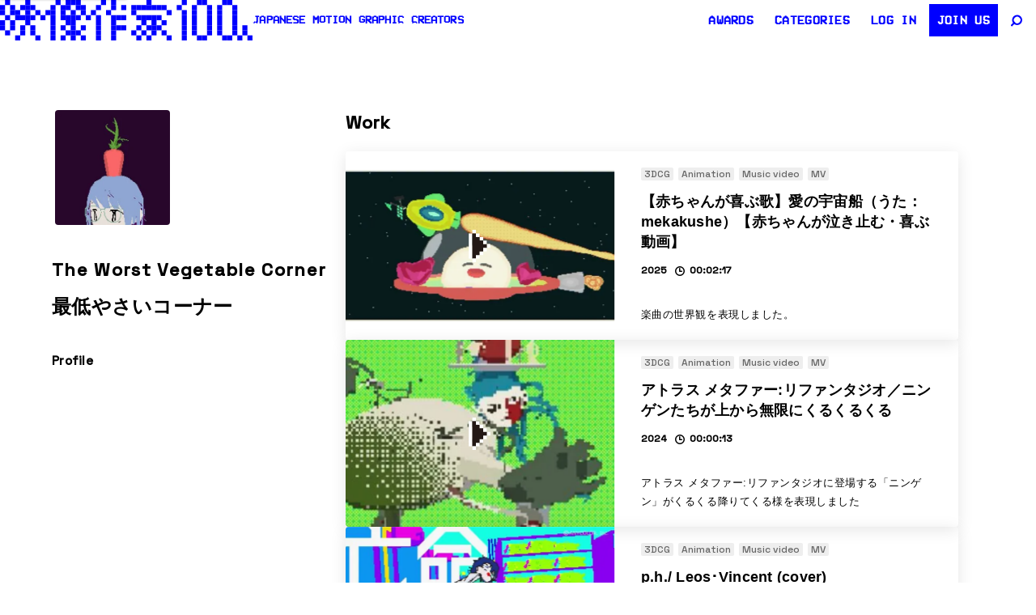

--- FILE ---
content_type: text/css
request_url: https://eizo100.jp/w/wp-content/themes/eizo100-2025/assets/css/main.css?ver=1.0.0
body_size: 20910
content:
@keyframes fadein{from{opacity:0;transform:translateY(40px)}to{opacity:1;transform:translateY(0)}}.anim{transition:all .1s cubic-bezier(0.25, 0.25, 0.75, 0.75);opacity:0}.fade{opacity:1}@keyframes show{0%{opacity:0;transform:translate(0, 4em)}100%{opacity:1;transform:translate(0, 0)}}.single__gallery-thumbnails{transition:opacity .2s linear}.slick-slider{width:1px;min-width:100%;*width:100%}.popular__wrapper{opacity:0;transition:all .1s linear}.slick-slider.slick-initialized{opacity:1}.slick-arrow{overflow:visible;cursor:pointer;background:rgba(0,0,0,0);border:0;-webkit-appearance:none;display:block;outline:none;padding:0;z-index:1046;box-shadow:none;touch-action:manipulation;position:absolute;margin:0;top:50%;padding:0;-webkit-tap-highlight-color:rgba(0,0,0,0)}.slick-prev{left:20px;width:39px;height:70px;background-size:contain !important;background-image:url("../images/panel_left.svg") !important;transform:translateY(-50%);background-repeat:no-repeat}@media screen and (max-width: 767px){.slick-prev{width:23px;height:40px;left:0px;transform:translateY(-50%);margin-top:0}}.slick-next{right:20px;width:39px;height:70px;background-size:contain !important;background-image:url("../images/panel_right.svg") !important;transform:translateY(-50%);background-repeat:no-repeat}@media screen and (max-width: 767px){.slick-next{width:23px;height:40px;right:0px;transform:translateY(-50%);margin-top:0}}.single__gallery-thumbnails{opacity:0;transition:opacity .2s linear}.slick-slider{position:relative;display:block;box-sizing:border-box;-webkit-touch-callout:none;-webkit-user-select:none;-moz-user-select:none;user-select:none;touch-action:pan-y;-webkit-tap-highlight-color:rgba(0,0,0,0)}.slick-list{position:relative;display:block;margin:0;padding:0}.slick-list:focus{outline:none}.slick-list.dragging{cursor:pointer;cursor:hand}.slick-slider .slick-track,.slick-slider .slick-list{transform:translate3d(0, 0, 0)}@media screen and (max-width: 767px){#slide .slick-track{gap:0}}@media screen and (max-width: 767px){.single__main-media .slick-track{gap:0}}.slick-track{position:relative;left:0;top:0;display:block;margin-left:auto;margin-right:auto;display:flex;gap:20px}@media screen and (max-width: 767px){.slick-track{gap:10px}}.slick-track:before,.slick-track:after{content:"";display:table}.slick-track:after{clear:both}.slick-loading .slick-track{visibility:hidden}.slick-slide{min-height:1px}[dir=rtl] .slick-slide{float:right}.slick-slide img{display:block}.slick-slide.slick-loading img{display:none}.slick-slide:not(:first-child){display:none}.slick-slide.dragging img{pointer-events:none}.slick-initialized .slick-slide{display:block !important}.slick-loading .slick-slide{visibility:hidden}.slick-vertical .slick-slide{display:block;height:auto;border:1px solid rgba(0,0,0,0)}.slick-arrow.slick-hidden{display:none}@font-face{font-family:"VCR-OSD-Mono";src:url("../fonts/vcr/VCR-OSD-Mono.ttf.woff") format("woff"),url("../fonts/vcr/VCR-OSD-Mono.ttf.svg#VCR-OSD-Mono") format("svg"),url("../fonts/vcr/VCR-OSD-Mono.ttf.eot"),url("../fonts/vcr/VCR-OSD-Mono.eot?#iefix") format("embedded-opentype");font-weight:normal;font-style:normal}.text-xs{font-size:.75rem}.text-sm{font-size:.875rem}.text-base{font-size:1rem}.text-lg{font-size:1.125rem}.text-xl{font-size:1.25rem}.text-2xl{font-size:1.5rem}.text-3xl{font-size:1.875rem}.text-4xl{font-size:2.25rem}.font-light{font-weight:300}.font-regular{font-weight:400}.font-medium{font-weight:500}.font-bold{font-weight:700}.text-left{text-align:left}.text-center{text-align:center}.text-right{text-align:right}.text-uppercase{text-transform:uppercase}.text-lowercase{text-transform:lowercase}.text-capitalize{text-transform:capitalize}.text-decoration-none{text-decoration:none}.text-truncate{overflow:hidden;text-overflow:ellipsis;white-space:nowrap}.leading-none{line-height:1}.leading-tight{line-height:1.25}.leading-normal{line-height:1.5}.leading-loose{line-height:2}/*! normalize.css v3.0.3 | MIT License | github.com/necolas/normalize.css */*{box-sizing:border-box}dd{margin-left:0}ul{list-style:none;margin:0}html{font-family:sans-serif;-ms-text-size-adjust:100%;-webkit-text-size-adjust:100%}form{margin:0}button{background-color:rgba(0,0,0,0);border:none}body{margin:0}h6,h5,h3,h2,h1,p{margin:0}article,aside,details,figcaption,figure,footer,header,hgroup,main,menu,nav,section,summary{display:block}audio,canvas,progress,video{display:inline-block;vertical-align:baseline}audio:not([controls]){display:none;height:0}[hidden],template{display:none}a{background-color:rgba(0,0,0,0)}a:active,a:hover{outline:0}abbr[title]{border-bottom:1px dotted}b,strong{font-weight:bold}dfn{font-style:italic}h1{font-size:2em;margin:.67em 0}mark{background:#ff0;color:#000}small{font-size:80%}sub,sup{font-size:75%;line-height:0;position:relative;vertical-align:baseline}sup{top:-0.5em}sub{bottom:-0.25em}img{border:0}svg:not(:root){overflow:hidden}figure{margin:0}hr{box-sizing:content-box;height:0}pre{overflow:auto}code,kbd,pre,samp{font-family:monospace,monospace;font-size:1em}button,input,optgroup,select,textarea{color:inherit;font:inherit;margin:0}button{overflow:visible}button,select{text-transform:none}button,html input[type=button],input[type=reset],input[type=submit]{-webkit-appearance:button;cursor:pointer}button[disabled],html input[disabled]{cursor:default}button::-moz-focus-inner,input::-moz-focus-inner{border:0;padding:0}input{line-height:normal}input[type=checkbox],input[type=radio]{box-sizing:border-box;padding:0}input[type=number]::-webkit-inner-spin-button,input[type=number]::-webkit-outer-spin-button{height:auto}input[type=search]{-webkit-appearance:textfield;box-sizing:content-box}input[type=search]::-webkit-search-cancel-button,input[type=search]::-webkit-search-decoration{-webkit-appearance:none}fieldset{border:1px solid silver;margin:0 2px;padding:.35em .625em .75em}legend{border:0;padding:0}textarea{overflow:auto}optgroup{font-weight:bold}table{border-collapse:collapse;border-spacing:0}td,th{padding:0}html,body{height:100%}.archive .wrapper,.page .wrapper{padding-top:44px}@media screen and (max-width: 767px){.archive .wrapper,.page .wrapper{padding-top:94px}}.wrapper{position:relative;min-height:100%;padding-top:50px;padding-bottom:380px;width:100%;transition:all .2s cubic-bezier(0.42, 0, 0.58, 1)}.wrapper .inner-margin{padding:var(--container-padding)}@media screen and (max-width: 767px){.wrapper{padding-top:90px;padding-bottom:400px}}.archive__container .archive__header{margin-top:64px;margin-bottom:32px}.archive__container .archive__title{font-family:"VCR-OSD-Mono",Helvetica,Arial,Hiragino Kaku Gothic ProN,Meiryo;font-weight:bold;font-size:26px;line-height:16px;color:blue;padding:0}@media screen and (max-width: 767px){.archive__container .archive__description{margin-top:16px}}:root{--grid__columns: 12;--grid-gap: 2rem;--container-padding: 5%}[class*=__container]{width:100%;padding-left:var(--container-padding);padding-right:var(--container-padding);margin-left:auto;margin-right:auto}.grid{display:flex;gap:32px}@media screen and (max-width: 767px){.grid{flex-direction:column}}.grid.wrap{flex-wrap:wrap}@media screen and (max-width: 767px){.none_sp{display:none}}.grid__col{display:flex;flex-direction:column;gap:32px}.grid__col--1-1{width:100%}@media screen and (max-width: 767px){.grid__col--1-1{width:100%}}.grid__col--1-2{width:calc(50% - 16px)}@media screen and (max-width: 767px){.grid__col--1-2{width:100%}}.grid__col--1-3{width:calc(33.333333% - 21.3333333333px)}@media screen and (max-width: 767px){.grid__col--1-3{width:100%}}.grid__col--2-3{width:calc(66.666667% - 10.6666666667px)}@media screen and (max-width: 767px){.grid__col--2-3{width:100%}}.grid__col--1-4{width:calc(25% - 24px)}@media screen and (max-width: 767px){.grid__col--1-4{width:100%}}.grid__col--3-4{width:calc(75% - 8px)}@media screen and (max-width: 767px){.grid__col--3-4{width:100%}}.grid--center{justify-content:center}.grid--space-between{justify-content:space-between}.grid--align-center{align-items:center}.grid-align-top{align-items:flex-start}.home .section__title{margin-bottom:32px}@media screen and (max-width: 767px){.home .section__title{margin-bottom:20px}}.home .section__title h3{font-family:"VCR-OSD-Mono",Helvetica,Arial,Hiragino Kaku Gothic ProN,Meiryo;font-weight:bold;font-size:30px;color:blue;text-transform:uppercase}@media screen and (max-width: 767px){.home .section__title h3{font-size:26px}}.home .team{margin-top:0;background-color:#c4c4c4;color:#fff;transform:translateY(-3px);border:none}.home .popular{overflow:hidden}.home .popular,.home .author-newest-post{position:relative;padding:32px;padding-top:0;margin-bottom:32px}@media screen and (max-width: 767px){.home .popular,.home .author-newest-post{padding:0 20px;margin-bottom:32px}}.home .author-list{position:relative}@media screen and (max-width: 767px){.home .author-list{box-shadow:0px 4px 20px rgba(0,0,0,.2);border-radius:4px;overflow:hidden}}.home .author-list__header{display:flex;justify-content:space-between;align-items:center}@media screen and (max-width: 767px){.home .author-list__header{margin-bottom:0}}.home .author-list__header .author-info{flex-direction:row;gap:10px;align-items:baseline}@media screen and (max-width: 767px){.home .author-list__header .work_count{display:none}}.home .author-list__header .work_count a{font-family:"Space Grotesk",Helvetica,Arial,Hiragino Kaku Gothic ProN,Meiryo;color:#010101;text-decoration:none;font-size:16px;font-weight:bold}@media screen and (min-width: 768px){.home .author-list__header .work_count a{transition:all .1s cubic-bezier(0.42, 0, 0.58, 1)}.home .author-list__header .work_count a:hover{transform:translateY(-4px)}}.home .author-list__content{display:flex;gap:20px}@media screen and (max-width: 767px){.home .author-list__content{flex-wrap:wrap;gap:0}}@media screen and (max-width: 767px){.home .author-list__content .work-item__content{box-shadow:none}}.home .author-list__content .work-item{width:calc(25% - 12px)}@media screen and (max-width: 767px){.home .author-list__content{margin:0}.home .author-list__content .work-item{width:50%;margin-bottom:0}.home .author-list__content .work-item__content{border-radius:0}.home .author-list__content .work-item__info{display:none}}.home .archive__link{position:absolute;right:32px;top:10px;margin-right:10px;color:#000;font-size:16px;text-decoration:none;display:inline-block;font-weight:bold;font-family:"VCR-OSD-Mono",Helvetica,Arial,Hiragino Kaku Gothic ProN,Meiryo;padding:4px 18px 4px 0px;text-transform:uppercase}.home .archive__link:after{content:"";display:block;position:absolute;right:5px;top:50%;width:10px;height:10px;margin-top:-1px;border-top:1px solid #010101;border-right:1px solid #010101;transform:rotate(45deg) translateY(-50%)}@media screen and (min-width: 768px){.home .archive__link{transition:all .1s cubic-bezier(0.42, 0, 0.58, 1)}.home .archive__link:hover{transform:translateX(4px)}}.home_movie{width:100%;margin-top:0px;position:relative;transition:all .1s linear;margin-bottom:32px}@media screen and (max-width: 767px){.home_movie{padding-top:0}}.home_movie li{position:relative;width:100%;border-radius:4px}@media screen and (max-width: 767px){.home_movie li{border-radius:0}}.home_movie .slick-slide .youtube::before{content:"";display:block;padding-bottom:56.6%}.player .fancybox-loading{transition:all .2s linear}.player .fancybox-loading.fadeout{opacity:0}#slide{position:relative;overflow:hidden;z-index:6}#slide .slide-title{position:absolute;bottom:20px;left:20px;right:20px;text-align:left;color:#fff;word-wrap:break-word;line-height:1.1;font-size:32px;z-index:3008;opacity:0;transition:all .2s cubic-bezier(0.65, 0.01, 0.49, 1);transition-delay:.2s}#slide .slide-title h2{font-weight:900;font-family:Helvetica,Arial,"Hiragino Kaku Gothic ProN",Meiryo,sans-serif;font-size:28px;margin-bottom:10px;line-height:1.4;letter-spacing:.05em}@media screen and (max-width: 767px){#slide .slide-title h2{font-size:20px}}#slide .slide-title h3{font-size:16px;font-weight:300;letter-spacing:.05em;font-family:"Space Grotesk",Helvetica,Arial,Hiragino Kaku Gothic ProN,Meiryo}@media screen and (max-width: 767px){#slide .slide-title h3{font-size:13px}}#slide li .player:before{content:"";display:block;padding-top:56.6% !important}#slide li .player iframe{position:absolute;top:0;right:0;width:100% !important;height:100% !important;border-radius:4px}@media screen and (max-width: 767px){#slide li .player iframe{border-radius:0}}#slide li:hover .bg{opacity:.8;width:160%;left:-30%}#slide li:hover .slide-title{opacity:1}.deferred-player{background-color:#000 !important}.deferred-player iframe{background:rgba(0,0,0,0) !important}.error404 .notfound{position:absolute;top:50%;left:50%;transform:translate(-50%, -50%);color:blue;font-size:18px;font-weight:700;font-family:"VCR-OSD-Mono",Helvetica,Arial,Hiragino Kaku Gothic ProN,Meiryo}.page.page-template-default .page__container .page__content{font-size:15px}.page.page-template-default .page__container .page__content h2{margin-top:4rem}.page.page-template-default .page__container .page__content p{margin-bottom:1rem}.page.page-template-default .page__container .page__content ul{list-style:inside;margin:1rem 0}.page.page-template-default .page__container .page__content dl{display:flex;margin:0}.page.page-template-default .page__container .page__content dl.profile{margin-top:4rem}@media screen and (max-width: 767px){.page.page-template-default .page__container .page__content dl.profile img{margin-bottom:2rem}}@media screen and (max-width: 767px){.page.page-template-default .page__container .page__content dl{flex-direction:column}}.page.page-template-default .page__container .page__content dl dd{width:calc(100% - 12rem);padding-left:2rem}@media screen and (max-width: 767px){.page.page-template-default .page__container .page__content dl dd{width:100%;padding-left:0}}.page.page-template-default .page__container .page__content dl dt{width:12rem}@media screen and (max-width: 767px){.page.page-template-default .page__container .page__content dl dt{width:100%}}.page .page__header{font-size:22px;font-family:"Space Grotesk",Helvetica,Arial,Hiragino Kaku Gothic ProN,Meiryo;color:blue;border-bottom:1px solid #ececec;font-weight:bold;padding-bottom:64px;margin-bottom:32px}.page .page__container{margin-bottom:32px}.page .page__container .creator__header{padding:0;margin-top:40px;margin-bottom:20px}.page .page__container .creator__header h2{font-size:18px;color:blue;font-family:"VCR-OSD-Mono",Helvetica,Arial,Hiragino Kaku Gothic ProN,Meiryo}.page .page__container .creator__list{list-style:none;font-weight:bold;display:flex;flex-wrap:wrap;font-size:13px;line-height:1.6;gap:10px}.page .page__container .creator__list a{color:blue}.page .page__container .btn_group{margin-top:20px}.page .page__container .inner-margin{padding:0 16px;line-height:1.6}.page .page__container h1{color:blue;margin-bottom:64px;font-weight:bold;line-height:1.4;font-family:Helvetica,Arial,"Hiragino Kaku Gothic ProN",Meiryo,sans-serif}.page .page__container h2{font-size:28px;margin-bottom:1rem}.page .page__container .noserial{display:none}.page .page__container table{width:100%}.page .page__container ol{margin-left:2em}.page .page__container .swpm-registration-message{margin:2rem 0}.page .page__container button[type=submit]{margin:32px 0}.page .page__container .swpm-edit-profile-submit-section{margin:32px 0}.page .page__container .draft{border-radius:3px;color:#010101;border:1px solid #010101;margin-right:5px;padding:2px 4px;line-height:1;margin-top:5px;font-size:13px;font-weight:normal;display:inline-block}.page .page__container .work_list{display:flex;flex-direction:column;gap:32px}.page .page__container .swpm-registration-submit-section{text-align:left;margin-left:33.3%;padding:0}@media screen and (max-width: 767px){.page .page__container .swpm-registration-submit-section{margin-left:0}}.page .page__container .swpm-registration-widget-form,.page .page__container .swpm-login-widget-form{padding:0 4%}@media screen and (max-width: 767px){.page .page__container .swpm-registration-widget-form,.page .page__container .swpm-login-widget-form{padding:0}}.page .page__container .swpm-registration-widget-form td:first-child,.page .page__container .swpm-login-widget-form td:first-child{width:33.3%;text-align:left;padding-left:0;font-size:13px;font-weight:bold;padding-bottom:20px}@media screen and (max-width: 767px){.page .page__container .swpm-registration-widget-form td:first-child,.page .page__container .swpm-login-widget-form td:first-child{width:100%;display:block;padding-bottom:10px}}@media screen and (max-width: 767px){.page .page__container .swpm-registration-widget-form td,.page .page__container .swpm-login-widget-form td{width:100%;display:block;padding-bottom:5px}}.page .page__container .swpm-registration-widget-form tr,.page .page__container .swpm-login-widget-form tr{padding-bottom:16px}.page .page__container .swpm-registration-widget-form input,.page .page__container .swpm-login-widget-form input{margin-bottom:20px}.page .page__container .swpm-registration-widget-form .swpm-login-submit,.page .page__container .swpm-login-widget-form .swpm-login-submit{padding-left:33%}@media screen and (max-width: 767px){.page .page__container .swpm-registration-widget-form .swpm-login-submit,.page .page__container .swpm-login-widget-form .swpm-login-submit{padding-left:0}}#serial_list{display:flex;margin-top:64px;margin-bottom:64px}@media screen and (max-width: 767px){#serial_list{flex-direction:column;gap:10px}}#serial_list p{position:relative;margin-bottom:5px}#serial_list dt{width:33.3%;font-weight:bold}@media screen and (max-width: 767px){#serial_list dt{width:100%}}#serial_list dd{width:66.6%}@media screen and (max-width: 767px){#serial_list dd{width:100%}}#serial_list button{position:absolute;right:10px;top:50%;transform:translateY(-50%);-webkit-appearance:none;-moz-appearance:none;appearance:none;border:none;padding:4px;border-radius:4px;background-color:#d5d4d4;color:#797979;cursor:pointer;line-height:1.2;margin-top:-2px}#serial_list .used button{display:none}#serial_list .used input{color:#afafaf;background-color:#f7f6f6}#serial_list .used:after{content:"登録済み";color:#afafaf;display:block;background:url(../../images/active.svg);background-repeat:no-repeat;background-position:center right 10px;position:absolute;height:40px;width:120px;top:0;right:0;box-sizing:border-box;text-align:right;padding:10px;padding-right:30px}.page-id-3077 .grid__left p,.page-id-3369 .grid__left p{font-size:13px}.page-id-3077 dl,.page-id-3369 dl{margin-bottom:16px;display:flex;font-size:13px}@media screen and (max-width: 767px){.page-id-3077 dl,.page-id-3369 dl{flex-direction:column}}.page-id-3077 dt,.page-id-3369 dt{font-weight:bold;margin-bottom:16px;padding-right:16px;width:33.3%}@media screen and (max-width: 767px){.page-id-3077 dt,.page-id-3369 dt{width:100%;padding-right:0}}.page-id-3077 dd,.page-id-3369 dd{width:66.6%}@media screen and (max-width: 767px){.page-id-3077 dd,.page-id-3369 dd{width:100%}}.page-id-3077 .req,.page-id-3369 .req{font-size:12px;color:red;font-weight:normal}.page-id-3077 .chu,.page-id-3369 .chu{font-size:12px;font-weight:normal}.single_info .title{font-size:24px;font-weight:bold;font-family:Helvetica,Arial,"Hiragino Kaku Gothic ProN",Meiryo,sans-serif;line-height:1.6;letter-spacing:.1em;margin-bottom:16px}.single_info .genre{overflow:visible;white-space:normal}.single_info .genre span{display:inline-block;margin-bottom:6px}.single_info h6{font-size:12px;margin-top:8px;font-family:"Space Grotesk",Helvetica,Arial,Hiragino Kaku Gothic ProN,Meiryo}.single_info h6.info_duration{background-image:url(../images/icon_duration_b.svg);background-position:left 2px center;background-size:12px 12px;background-repeat:no-repeat;display:inline-block;padding-left:18px}.single_info h6.info_onlyimage{background-image:url(../images/icon_image_b.svg);background-position:left 2px center;background-size:12px 12px;background-repeat:no-repeat;display:inline-block;padding-left:18px}.single_info h6.info_view{background-image:url(../images/icon_view_b.svg);background-position:left 2px center;background-size:15px 12px;margin-left:10px;background-repeat:no-repeat;display:inline-block;padding-left:21px}.single_info .age_of_production{font-size:12px;margin-top:8px;font-family:"Space Grotesk",Helvetica,Arial,Hiragino Kaku Gothic ProN,Meiryo;display:inline-block;margin-right:10px}.single__gallery-thumbnails{margin:0 auto;overflow:hidden}.single__gallery-thumbnails li{opacity:0;border-radius:2px}.fancybox-button--close{display:none}.fancybox-can-swipe.fancybox-is-open .fancybox-button--close{display:block}a.same{margin:0;display:block;font-size:0;opacity:0;height:0;line-height:0 !important}.single .single__header,.page-template-page-preview .single__header{position:relative;margin-bottom:32px;margin-top:32px}.single .single__main-media,.page-template-page-preview .single__main-media{overflow:hidden;margin-bottom:16px}.single .single__main-media .playable:after,.page-template-page-preview .single__main-media .playable:after{width:56px;height:80px}@media screen and (max-width: 767px){.single .single__main-media .playable:after,.page-template-page-preview .single__main-media .playable:after{width:28px;height:40px}}.single .single_footer,.page-template-page-preview .single_footer{margin-top:60px}@media screen and (max-width: 767px){.single .single_footer,.page-template-page-preview .single_footer{padding:0 20px;margin-top:32px}}@media screen and (max-width: 767px){.single .single_footer,.page-template-page-preview .single_footer{padding:0}}.single .single_footer .kaisetsu,.page-template-page-preview .single_footer .kaisetsu{font-weight:bold}.single .sns,.page-template-page-preview .sns{margin-bottom:20px}.single .sns:hover,.page-template-page-preview .sns:hover{transform:translateX(5px)}.single .sns .plus,.page-template-page-preview .sns .plus{position:absolute;top:10px;right:10px;height:30px;width:30px;display:block;background:url("../images/icon_share.svg") no-repeat center center;background-size:14px auto}.single .sns ul,.page-template-page-preview .sns ul{display:none;margin-top:10px;padding:5px 0 10px;list-style:none}.single .sns ul a,.page-template-page-preview .sns ul a{color:#fff !important;text-decoration:none;border-bottom:1px solid #fff !important}.single .sns.open,.page-template-page-preview .sns.open{background-color:#010101;color:#fff;border:#333 1px solid;border-right:none}.single .sns.open .plus,.page-template-page-preview .sns.open .plus{background:url("../images/icon_share_w.svg") no-repeat center center;background-size:14px auto}.archive .register,.search .register{text-align:center;padding:0 4%}.archive .register a,.search .register a{padding:20px;background-color:blue;display:block;color:#fff;text-decoration:none;text-align:center;margin:40px auto 0;font-weight:700;font-size:18px;line-height:1.6;transition:all .1s cubic-bezier(0.42, 0, 0.58, 1);border-radius:8px}.archive .register a:hover,.search .register a:hover{background-color:#dcdcdc;color:#010101}.archive .login,.search .login{text-align:center}.post-type-archive-yeararchive #main .page__container,.single-yeararchive #main .page__container{padding-top:44px}.post-type-archive-yeararchive #main .page__title,.single-yeararchive #main .page__title{font-size:22px;font-family:"Space Grotesk",Helvetica,Arial,Hiragino Kaku Gothic ProN,Meiryo;color:blue;margin-bottom:32px}.post-type-archive-yeararchive #main div,.single-yeararchive #main div{margin-bottom:40px}.post-type-archive-yeararchive #main ul,.single-yeararchive #main ul{list-style-type:none;padding-left:0;line-height:2.6}.post-type-archive-yeararchive #main ul li,.single-yeararchive #main ul li{padding-left:20px;line-height:1.6;margin-bottom:1em}.post-type-archive-yeararchive #main ul li a,.single-yeararchive #main ul li a{text-decoration:none;padding-bottom:2px;font-weight:bold;font-family:Helvetica,Arial,"Hiragino Kaku Gothic ProN",Meiryo,sans-serif;font-size:14px;color:#010101;border-bottom:1px solid #010101}.post-type-archive-yeararchive #main ul li a:hover,.single-yeararchive #main ul li a:hover{border-bottom:rgba(0,0,0,0)}.post-type-archive-yeararchive #main ol,.single-yeararchive #main ol{counter-reset:item;list-style-type:none;padding-left:2em;line-height:2.6;display:flex;flex-wrap:wrap}.post-type-archive-yeararchive #main ol li,.single-yeararchive #main ol li{text-indent:-2.8em;padding-left:1em;line-height:1.6;margin-bottom:1em;width:50%;padding-right:2em}.post-type-archive-yeararchive #main ol li:nth-child(odd),.single-yeararchive #main ol li:nth-child(odd){float:left;align-items:flex-start}.post-type-archive-yeararchive #main ol li:nth-child(even),.single-yeararchive #main ol li:nth-child(even){float:right;align-items:flex-end}.post-type-archive-yeararchive #main ol li:before,.single-yeararchive #main ol li:before{counter-increment:item;content:counter(item) "";padding-right:1em;padding-left:.6em;font-weight:bold;font-family:Helvetica,Arial,"Hiragino Kaku Gothic ProN",Meiryo,sans-serif;font-size:16px;color:#010101;margin-right:0em}.post-type-archive-yeararchive #main ol li .name_jp,.single-yeararchive #main ol li .name_jp{font-size:16px;line-height:1.8;font-weight:bold;font-family:Helvetica,Arial,"Hiragino Kaku Gothic ProN",Meiryo,sans-serif;padding-right:1em}.post-type-archive-yeararchive #main ol li .name_en,.single-yeararchive #main ol li .name_en{font-size:12px;letter-spacing:.06em;font-weight:bold;font-family:Helvetica,Arial,"Hiragino Kaku Gothic ProN",Meiryo,sans-serif}.post-type-archive-yeararchive #main ol li a,.single-yeararchive #main ol li a{text-decoration:none;padding-right:.4em;padding-left:.4em;font-weight:bold;font-family:Helvetica,Arial,"Hiragino Kaku Gothic ProN",Meiryo,sans-serif;font-size:10px;color:#fff;background-color:#010101;border-radius:2px;margin-left:1.4em;border:1px solid #010101}.post-type-archive-yeararchive #main ol li a:hover,.single-yeararchive #main ol li a:hover{color:#010101;border:1px solid #010101;background-color:#fff}.single-yeararchive .single__header{padding:0 20px}.single-yeararchive .single__header h2{margin-bottom:32px}@media screen and (max-width: 767px){.page-template-page-entry-2025 .btn_wrapper,.page-template-page-entry-2025new .btn_wrapper{display:flex;justify-content:flex-end}}.category .archive__description,.page-template-page-popular .archive__description,.page-template-page-entry-2025 .archive__description,.page-template-page-entry-2025new .archive__description{padding:0;text-align:right;font-size:12px}.category .title_area,.page-template-page-popular .title_area,.page-template-page-entry-2025 .title_area,.page-template-page-entry-2025new .title_area{padding:20px}.category .title_area h2,.page-template-page-popular .title_area h2,.page-template-page-entry-2025 .title_area h2,.page-template-page-entry-2025new .title_area h2{width:60%;float:left;font-size:18px;color:blue}@media screen and (max-width: 767px){.category .title_area h2,.page-template-page-popular .title_area h2,.page-template-page-entry-2025 .title_area h2,.page-template-page-entry-2025new .title_area h2{float:none;width:100%;margin-bottom:16px}}.category .title_area p,.page-template-page-popular .title_area p,.page-template-page-entry-2025 .title_area p,.page-template-page-entry-2025new .title_area p{width:40%;float:left}@media screen and (max-width: 767px){.category .title_area p,.page-template-page-popular .title_area p,.page-template-page-entry-2025 .title_area p,.page-template-page-entry-2025new .title_area p{float:none;width:100%}}.category .category_grid,.page-template-page-popular .category_grid,.page-template-page-entry-2025 .category_grid,.page-template-page-entry-2025new .category_grid{width:66.6%;margin-left:auto}.category .category_grid a,.page-template-page-popular .category_grid a,.page-template-page-entry-2025 .category_grid a,.page-template-page-entry-2025new .category_grid a{display:flex}@media screen and (max-width: 767px){.category .category_grid a,.page-template-page-popular .category_grid a,.page-template-page-entry-2025 .category_grid a,.page-template-page-entry-2025new .category_grid a{flex-flow:column-reverse}}@media screen and (max-width: 767px){.category .category_grid,.page-template-page-popular .category_grid,.page-template-page-entry-2025 .category_grid,.page-template-page-entry-2025new .category_grid{width:100%}}.category .inner_grid_right,.page-template-page-popular .inner_grid_right,.page-template-page-entry-2025 .inner_grid_right,.page-template-page-entry-2025new .inner_grid_right{width:50%;padding:20px 0}@media screen and (max-width: 767px){.category .inner_grid_right,.page-template-page-popular .inner_grid_right,.page-template-page-entry-2025 .inner_grid_right,.page-template-page-entry-2025new .inner_grid_right{padding:20px;width:100%;float:none}}.search-results .page-section .search-form__title,.search .page-section .search-form__title,.page-template-searchform .page-section .search-form__title{font-size:22px;font-family:"Space Grotesk",Helvetica,Arial,Hiragino Kaku Gothic ProN,Meiryo;color:blue;margin-bottom:32px}.search-results .page-section dl,.search .page-section dl,.page-template-searchform .page-section dl{padding-top:20px}.search-results .page-section dl dt,.search .page-section dl dt,.page-template-searchform .page-section dl dt{width:100%;float:none;padding:0;margin-bottom:16px}.search-results .page-section dl dd,.search .page-section dl dd,.page-template-searchform .page-section dl dd{padding:0;width:100%;float:none}.search-results .page-section #form,.search .page-section #form,.page-template-searchform .page-section #form{font-size:0;display:flex}.search-results .page-section #form #s-box,.search .page-section #form #s-box,.page-template-searchform .page-section #form #s-box{margin-bottom:20px;width:calc(100% - 140px);height:60px;padding:10px;padding-left:20px !important;font-size:16px;line-height:40px;letter-spacing:.04em;border-radius:40px}@media screen and (max-width: 767px){.search-results .page-section #form #s-box,.search .page-section #form #s-box,.page-template-searchform .page-section #form #s-box{width:100%;margin-right:-100px;padding-right:120px !important}}.search-results .page-section #form .btn,.search .page-section #form .btn,.page-template-searchform .page-section #form .btn{display:inline-block;width:120px !important;padding:20px 20px;height:60px !important;border:1px solid rgba(0,0,0,0);margin-top:0;font-size:18px;margin-left:auto;border-radius:40px}@media screen and (max-width: 767px){.search-results .page-section #form .btn,.search .page-section #form .btn,.page-template-searchform .page-section #form .btn{font-size:16px}}.register_header__block{display:flex;margin-bottom:32px}@media screen and (max-width: 767px){.register_header__block{flex-direction:column;padding:0}}.register_header__block--left h1{color:blue;margin-bottom:16px !important;font-weight:bold;line-height:1.4;font-size:30px}.register_header__block--right .data-block__def-tit{font-family:"Space Grotesk",Helvetica,Arial,Hiragino Kaku Gothic ProN,Meiryo;font-size:16px;color:blue;text-align:center;font-weight:bold;letter-spacing:.05em;margin-bottom:16px}.register_header__block--right .data-block__def-data{font-size:98px;font-weight:400;display:block;line-height:.8;text-align:center;font-family:"Space Grotesk",Helvetica,Arial,Hiragino Kaku Gothic ProN,Meiryo;margin-bottom:20px;color:blue}.register_content{margin-bottom:32px}.register_content__table--ttl{font-family:"Space Grotesk",Helvetica,Arial,Hiragino Kaku Gothic ProN,Meiryo;font-size:16px;margin-bottom:48px;margin-top:10px;font-weight:bold;color:blue;text-align:center}.register_content__table--inner{box-shadow:0px 4px 20px rgba(0,0,0,.1);border-radius:10px;padding:20px}.register_content__table__def{display:flex}.register_content__table__def-tit{font-size:48px;font-family:"Space Grotesk",Helvetica,Arial,Hiragino Kaku Gothic ProN,Meiryo;font-weight:400;flex-basis:50px;flex-shrink:0;line-height:1}.register_content__table__def-data{line-height:1.6}.register_content__table__def-data h3{font-size:16px}.register_content__table__def-data p{margin-top:5px;margin-bottom:32px;font-size:14px}.register_content__table__def:last-child p{margin-bottom:0}.register_content__table .price{text-align:center;font-size:36px;font-family:"Space Grotesk",Helvetica,Arial,Hiragino Kaku Gothic ProN,Meiryo;font-weight:500;line-height:1;margin-bottom:26px}.register_content__table .price span{font-family:Helvetica,Arial,"Hiragino Kaku Gothic ProN",Meiryo,sans-serif;font-size:22px;font-weight:bold;padding-left:5px}.register_content__table--submit{text-align:center}.register_content__table--submit button{width:100%;margin-bottom:15px;padding:20px 4px !important;border-radius:8px !important}.register_content__table--submit form input[type=submit]{width:100% !important;margin-bottom:20px;padding-left:0 !important;padding-right:0 !important}.register_content__table--list{padding-left:16px}.register_content__table--list-item{list-style:none;font-size:14px;padding:5px 0;line-height:1;display:flex;align-items:center}.register_content__table--list-item img{width:14px;height:14px;margin-right:10px}.register_content__footer{display:flex}@media screen and (max-width: 767px){.register_content__footer{padding:0 16px;flex-direction:column}}.register_content__footer .register_content__footer--left{width:50%}@media screen and (max-width: 767px){.register_content__footer .register_content__footer--left{width:100%}}.register_content__footer .register_content__footer--left p{font-size:12px}.register_content__footer .register_content__footer--right{width:50%;font-size:13px}@media screen and (max-width: 767px){.register_content__footer .register_content__footer--right{width:100%}}.author .author-profile{margin-top:40px}.author .author-profile__header{margin-bottom:32px;display:flex;flex-wrap:wrap}@media screen and (max-width: 767px){.author .author-profile__header{text-align:center}}.author .author-profile__avatar{width:150px;height:150px;border:4px solid #fff;margin-bottom:32px;overflow:hidden;background-color:#fff;border-radius:8px}.author .author-profile__avatar img{width:100%;height:100%;-o-object-fit:contain;object-fit:contain}@media screen and (max-width: 767px){.author .author-profile__avatar{margin-left:auto;margin-right:auto}}.author .team-label{border-radius:2px;border:1px solid #010101;font-size:10px;line-height:1;font-weight:bold;letter-spacing:.05em;font-family:"Space Grotesk",Helvetica,Arial,Hiragino Kaku Gothic ProN,Meiryo;display:inline-block;padding:4px 4px 3px;margin-top:16px;margin-bottom:16px;background-color:#c4c4c4;color:#fff}.author .author-social{width:100%;margin:50px 0}@media screen and (max-width: 767px){.author .author-social{text-align:center;margin-bottom:32px}}.author .author-social__title{font-weight:bold;font-family:"Space Grotesk",Helvetica,Arial,Hiragino Kaku Gothic ProN,Meiryo;margin-bottom:16px;font-size:15px}.author .author-social__link{display:inline-block;width:34px;height:34px;box-shadow:0px 4px 20px rgba(0,0,0,.1);background-color:#fff;border-radius:50%;margin-right:10px;overflow:hidden;text-indent:200%;white-space:nowrap;background-repeat:no-repeat;background-position:center;transition:all .1s cubic-bezier(0.42, 0, 0.58, 1)}@media screen and (max-width: 767px){.author .author-social__link{width:44px;height:44px;margin:0 5px}}@media screen and (min-width: 768px){.author .author-social__link:hover{box-shadow:0px 4px 20px rgba(0,0,0,.2);transform:translateY(-2px)}}.author .author-social__link--facebook{background-image:url(../images/icon_fb.svg);background-size:7px 14px}.author .author-social__link--twitter{background-image:url(../images/icon_tw.svg);background-size:13px 10px}.author .author-social__link--instagram{background-image:url(../images/icon_in.svg);background-size:16px 16px}.author .author-social__link--vimeo{background-image:url(../images/icon_vi.svg);background-size:17px auto}.author .author-social__link--youtube{background-image:url(../images/icon_yo.svg);background-size:16px 11px}.author .author-contact{box-shadow:0px 4px 20px rgba(0,0,0,.1);background-color:#fff;border-radius:50px;color:#010101;font-size:14px;padding:8px 20px;letter-spacing:.02em;text-decoration:none;font-family:"Space Grotesk",Helvetica,Arial,Hiragino Kaku Gothic ProN,Meiryo;display:inline-block;font-weight:bold;transition:all .1s cubic-bezier(0.42, 0, 0.58, 1);margin:32px 0}@media screen and (min-width: 768px){.author .author-contact:hover{box-shadow:0px 4px 20px rgba(0,0,0,.2);transform:translateY(-2px)}}.author .author_work__list{display:flex;flex-direction:column;gap:32px}.author .author_work__list a{display:flex}@media screen and (max-width: 767px){.author .author_work__list a{flex-direction:column}}.author .hasheaderimg .author_thum{margin-top:-160px}@media screen and (max-width: 767px){.author .hasheaderimg .author_thum{margin-top:-40px}}.author .sns{position:relative;left:auto}.author .name_header{margin-bottom:32px}@media screen and (max-width: 767px){.author .name_header{text-align:center}}.author .name_header .author_name_en{margin-bottom:4px;letter-spacing:.06em;font-size:22px;font-family:"Space Grotesk",Helvetica,Arial,Hiragino Kaku Gothic ProN,Meiryo}.author .name_header .author_name_jp{margin-top:0;font-size:24px;margin-bottom:0}.author .author_thum{width:150px;height:150px;border:4px solid #fff;margin-bottom:32px;overflow:hidden;background-color:#fff;border-radius:8px}.author .author_thum img{width:100%;height:100%;-o-object-fit:contain;object-fit:contain;font-family:"object-fit: contain;"}@media screen and (max-width: 767px){.author .author_thum{margin-left:auto;margin-right:auto}}.author .author-archive__container{padding-top:88px;word-break:break-word}@media screen and (max-width: 767px){.author .author-archive__container{gap:0}}.author .autorthum{background-position:center center;background-size:cover;background-repeat:no-repeat;padding-top:33.3%}.author .creator .post_tab{display:none}.author .creator .post_tab li{cursor:pointer}@media screen and (max-width: 767px){.author .creator .post_tab{display:block}}.author .show{display:block !important}.author .content-area__ttl{font-size:22px;font-family:"Space Grotesk",Helvetica,Arial,Hiragino Kaku Gothic ProN,Meiryo;margin-bottom:16px}@media screen and (max-width: 767px){.author .content-area__ttl{display:none}}.author .author-archive__profile{margin-bottom:32px}.author .contact-infomation{box-shadow:0px 4px 20px rgba(0,0,0,.1);background-color:#fff;border-radius:50px;color:#010101;font-size:14px;padding:8px 20px;letter-spacing:.02em;text-decoration:none;font-family:"Space Grotesk",Helvetica,Arial,Hiragino Kaku Gothic ProN,Meiryo;display:inline-block;font-weight:bold;transition:all .1s cubic-bezier(0.42, 0, 0.58, 1);margin-top:32px;margin-bottom:32px}@media screen and (min-width: 768px){.author .contact-infomation:hover{box-shadow:0px 4px 20px rgba(0,0,0,.2);transform:translateY(-2px)}}.author .profile{position:relative;padding-right:32px}@media screen and (max-width: 767px){.author .profile{width:100%;padding-right:0;padding-left:0;gap:0}}@media screen and (min-width: 768px){.author .profile .profile-block--wrapper{display:block}}.author .profile .profile-block--inner{text-align:left}.author .profile ul{list-style:none}.author .profile dl{margin-top:2em}.author .profile dl dt{font-weight:bold;font-family:"Space Grotesk",Helvetica,Arial,Hiragino Kaku Gothic ProN,Meiryo;font-size:15px}.author .profile dl dd{font-size:13px}.author .profile dl dd a{color:#010101}.author .profile dl dd a:hover{text-decoration:none}.author .profile dl dd.cat{text-transform:capitalize}.author .author_sns{width:100%;margin-top:32px;margin-bottom:32px}@media screen and (max-width: 767px){.author .author_sns{text-align:center}}.author .author_sns a{display:inline-block;width:34px;height:34px;box-shadow:0px 4px 20px rgba(0,0,0,.1);background-color:#fff;border-radius:50%;margin-right:10px;overflow:hidden;text-indent:200%;text-align:left;white-space:nowrap;overflow:hidden;text-decoration:none;background-repeat:no-repeat;background-position:center center;transition:all .1s cubic-bezier(0.42, 0, 0.58, 1)}@media screen and (max-width: 767px){.author .author_sns a{width:44px;height:44px;margin-left:5px;margin-right:5px}}@media screen and (min-width: 768px){.author .author_sns a:hover{box-shadow:0px 4px 20px rgba(0,0,0,.2);transform:translateY(-2px)}}.author .author_sns a.sns_fa{background-image:url(../images/icon_fb.svg);background-size:7px 14px}.author .author_sns a.sns_tw{background-image:url(../images/icon_tw.svg);background-size:13px 10px}.author .author_sns a.sns_in{background-image:url(../images/icon_in.svg);background-size:16px 16px}.author .author_sns a.sns_vi{background-image:url(../images/icon_vi.svg);background-size:17px auto}.author .author_sns a.sns_yo{background-image:url(../images/icon_yo.svg);background-size:16px 11px}@media screen and (max-width: 767px){.author .content{display:none}}.author .content.show{display:block !important}.author .company #main{margin:0 -8px}.author .company .content{display:none}.author .company .author-archive__profile{width:100%;text-align:center;padding-right:0}.author .company .author-archive__profile .profile-block--wrapper{display:none}.author .company .author-archive__profile .author_thum{margin-left:auto;margin-right:auto}.author .company .author-archive__profile .name_header{text-align:center;margin-bottom:32px}.author .company .contact-infomation{margin:32px auto}.author .company .author-archive__container{display:block}.author .company .profile-block--inner{display:flex;margin-bottom:60px}@media screen and (max-width: 767px){.author .company .profile-block--inner{margin:0;flex-direction:column}}.author .company .work-item{width:calc(33.3% - 21.3333333333px)}@media screen and (max-width: 767px){.author .company .work-item{width:100%}}.team{border-radius:2px;border:1px solid #010101;font-size:10px;line-height:1;font-weight:bold;letter-spacing:.05em;font-family:"Space Grotesk",Helvetica,Arial,Hiragino Kaku Gothic ProN,Meiryo;display:inline-block;padding:4px 4px 3px;margin-top:16px;margin-bottom:16px}.dashboard-stats{gap:10px;display:flex}@media screen and (max-width: 767px){.dashboard-stats{flex-wrap:wrap}}.draft-badge{position:absolute;top:10px;right:10px;background-color:#666;color:#fff;padding:4px 8px;font-size:12px;border-radius:4px;font-weight:bold}.stat-card{display:flex;flex-direction:column;align-items:center;padding:1rem;background-color:#e3e3e3;border-radius:6px;width:25%}@media screen and (max-width: 767px){.stat-card{width:calc(50% - 5px)}}.stat-card__value{font-size:38px;font-weight:700;font-family:"Space Grotesk",Helvetica,Arial,Hiragino Kaku Gothic ProN,Meiryo;margin-bottom:.25rem}.stat-card__label{font-size:.85rem;color:#a1a1a1;text-transform:uppercase;letter-spacing:.5px}.dashboard-actions{margin-bottom:2rem}.btn-block{display:block;width:100%;text-align:center;padding:.75rem 1.25rem}.work-item.dashboard-mode{flex-direction:column;box-shadow:0px 4px 20px rgba(0,0,0,.2);background-color:#fff;border-radius:4px}.work-item.dashboard-mode .work-item__content{box-shadow:none}.work-item.dashboard-mode .work-item__content:hover{box-shadow:none !important;transform:translateY(0) !important}.work-item.dashboard-mode .meta-item{display:flex;align-items:center}.work-item.dashboard-mode .meta-icon{margin-right:.35rem}.work-item.dashboard-mode .work-item__actions{display:flex;gap:20px;justify-content:space-between;align-items:center;padding:.75rem 1rem;border-top:1px solid #e3e3e3}.work-item.dashboard-mode .action-buttons{display:flex;gap:.5rem}.work-item_btn{display:flex;align-items:center;gap:4px;padding:10px 16px;font-size:.85rem;border-radius:4px;transition:all .2s ease;text-decoration:none;border:none;background:#e3e3e3;color:#010101;font-family:"Space Grotesk",Helvetica,Arial,Hiragino Kaku Gothic ProN,Meiryo;font-weight:bold;cursor:pointer;transition:all .1s linear}.work-item_btn:hover{transform:translateY(-4px)}.icon-label{display:inline-block;font-size:12px}.work-item__stats{display:flex;gap:1rem}.stats-item{font-size:.85rem;color:#666}.stats-label{margin-right:.25rem;font-weight:500}.stats-value{color:#333}.no-works{display:flex;flex-direction:column;align-items:center;justify-content:center;padding:3rem 1rem;text-align:center;background-color:#f9f9f9;border-radius:8px}.no-works p{margin-bottom:1.5rem;font-size:1.1rem;color:#666}.loading{display:flex;justify-content:center;align-items:center;font-size:1rem;color:#666}.work-item.loading{position:relative;pointer-events:none;opacity:.7}.item-loader{position:absolute;top:0;left:0;right:0;bottom:0;display:flex;justify-content:center;align-items:center;background-color:rgba(255,255,255,.7);z-index:2}.spinner{width:40px;height:40px;border:4px solid rgba(0,0,0,.1);border-radius:50%;border-top-color:#3498db;animation:spin 1s ease-in-out infinite}@keyframes spin{to{transform:rotate(360deg)}}.notification{position:fixed;top:1rem;right:1rem;padding:1rem 1.5rem;border-radius:4px;background-color:#333;color:#fff;font-size:.9rem;z-index:9999;opacity:0;transform:translateY(-20px);transition:all .3s ease;box-shadow:0 4px 12px rgba(0,0,0,.15)}.notification.show{opacity:1;transform:translateY(0)}.notification--success{background-color:#2ecc71}.notification--error{background-color:#e74c3c}.notification--info{background-color:#3498db}@media(max-width: 992px){.work-item.dashboard-mode .work-item__actions{flex-direction:column;gap:1rem}.work-item.dashboard-mode .action-buttons{width:100%}.work-item.dashboard-mode .work-item__stats{width:100%;justify-content:space-between}}@media(max-width: 576px){.work-item.dashboard-mode .action-buttons{flex-wrap:wrap;gap:.5rem}}.dashboard-controls{text-align:right}.dashboard__list.sort-mode{position:relative}.dashboard__list.sort-mode.sorting-active{padding-top:20px;padding-bottom:20px}.dashboard__list.sort-mode .work-item{cursor:move;transition:opacity .2s;position:relative;padding-left:30px}.dashboard__list.sort-mode .work-item:hover{opacity:.95}.dashboard__list.sort-mode .work-item__actions{display:none !important}.dashboard__list.sort-mode .drag-handle{display:block !important;position:absolute;left:0;top:50%;transform:translateY(-50%);width:30px;height:30px;background:#fff;align-items:center;border-radius:4px;justify-content:center;cursor:move;z-index:10;background-image:url(../images/handle.svg);background-size:20px auto;background-position:center center;background-repeat:no-repeat}.dashboard__list.sort-mode .ui-sortable-helper{box-shadow:0 5px 15px rgba(0,0,0,.3);background:#fff;transform:scale(1.02)}.work-item-placeholder{background:#f0f8ff;border:2px dashed #0073aa;margin-bottom:20px;border-radius:4px;visibility:visible !important}.dashboard__list.saving{opacity:.6;pointer-events:none}.dashboard-notification{position:fixed;top:20px;right:20px;padding:15px 20px;background:#fff;border-radius:4px;box-shadow:0 2px 10px rgba(0,0,0,.1);transform:translateX(400px);transition:transform .3s ease;z-index:9999}.dashboard-notification.show{transform:translateX(0)}.dashboard-notification.success{border-left:4px solid #46b450}.dashboard-notification.error{border-left:4px solid #dc3232}#toggle-sort-mode{border-radius:20px;transition:all .1s linear;font-weight:bold}#toggle-sort-mode.active{background:blue;color:#fff;border:1px solid blue}#toggle-sort-mode.active:hover{transform:translateY(-5px);box-shadow:0 4px 4px rgba(0,0,0,.2);color:#fff;text-decoration:none}.site-header{height:100%;z-index:4100}@media screen and (max-width: 1199px){.site-header{width:310px !important}}@media screen and (max-width: 767px){.site-header{position:static;width:auto;height:44px}}.site-header .site-header__link{height:100%;display:flex;text-decoration:none;gap:20px;color:blue}.site-header .site-header__logo{font-size:0;line-height:0;width:auto;height:100%;display:inline-block;gap:20px}.site-header .site-header__logo svg{width:auto;height:100%;transition:all .1s linear}.site-header .site-header__logo svg rect{fill:blue}.site-header .site-header__copy{margin:0;font-size:14px;line-height:50px;font-weight:bold;font-family:"VCR-OSD-Mono",Helvetica,Arial,Hiragino Kaku Gothic ProN,Meiryo;text-transform:uppercase;letter-spacing:.01em;transition:all .1s linear;white-space:nowrap}@media screen and (max-width: 1199px){.site-header .site-header__copy{display:none}}@media screen and (max-width: 767px){.single footer{padding:40px 20px 60px}}.single footer .entry_button{display:none}.site-footer{position:absolute;bottom:0;left:0;right:0}.site-footer:before{content:"";border-bottom:1px solid #f2f2f2;display:block;position:absolute;right:20px;left:20px;top:0}.site-footer .entry_button{display:inline-block;padding:14px 18px;color:#010101;border:none;background-color:blue;text-decoration:none;right:20px;border-radius:50px;box-shadow:0px 8px 4px -6px rgba(0,0,0,.1);color:#fff;transition:all .1s linear}.site-footer .entry_button.hidden{display:none}.site-footer .entry_button:hover{transform:translateX(-5px)}.site-footer .footer_menu{line-height:1.8;margin-top:32px;margin-bottom:32px;list-style:none}.site-footer .footer_menu ul{list-style:none}.site-footer .footer_menu a{color:#010101;font-family:"Space Grotesk",Helvetica,Arial,Hiragino Kaku Gothic ProN,Meiryo;font-size:14px;font-weight:bold;text-decoration:none}.site-footer .footer_menu a:hover{border-bottom:1px solid #010101}.site-footer .snsset{list-style:none;margin-bottom:64px}.site-footer .snsset li{padding:0 !important;width:auto;display:inline-block;margin-right:20px}.site-footer .snsset li.tw a{padding-top:2px}.site-footer .snsset li.tw a svg{height:18px;width:18px}.site-footer .snsset li.tw a:hover svg .st0{fill:#fff}.site-footer .snsset li.fb a{padding-top:1px}.site-footer .snsset li.fb a svg{height:16px;width:8px}.site-footer .snsset li.fb a:hover svg .st0{fill:#fff}.site-footer .snsset li .st0{fill:#010101}.site-footer .site-footer__container{padding-bottom:20px}.site-footer .site-footer__copyright{font-size:12px}.site-footer .footer_submenu{position:absolute;right:20px;bottom:20px}@media screen and (max-width: 767px){.site-footer .footer_submenu{position:static;margin-bottom:32px}}.site-footer .footer_submenu li{display:inline-block;padding:0 5px;line-height:0;border-right:1px solid #a1a1a1}.site-footer .footer_submenu li:last-child{border:none}.site-footer .footer_submenu a{color:#a1a1a1;font-size:12px;display:inline-block;line-height:1;text-decoration:none}.site-footer .copy{margin:0;color:#010101;font-size:12px;line-height:1.6;letter-spacing:.04em;font-family:"Space Grotesk",Helvetica,Arial,Hiragino Kaku Gothic ProN,Meiryo}.video-container{height:100%}.iframe{padding-top:0;background:rgba(0,0,0,0) !important}.iframe .page_meta{padding-top:80px}.iframe header,.iframe .obi,.iframe .logo,.iframe .fixed_button,.iframe .sns_panel,.iframe .member_link,.iframe .breadcrumb,.iframe .toolbar,.iframe .drawer_outer,.iframe footer{display:none}.iframe .wrapper{padding-top:0;padding-bottom:0;z-index:100;opacity:1}.iframe.single .wrapper{padding-top:0}.iframe .single_content{padding-top:44px;padding-left:84px;padding-right:84px}.iframe .wrapper-outer{overflow:hidden;overflow-y:scroll;-webkit-overflow-scrolling:touch;height:100%;height:100vh;padding:0 44px 0;position:relative}@media screen and (max-width: 767px){.iframe .wrapper-outer{padding-top:10px}}input[type=text],input[type=button],input[type=email],input[type=submit],input[type=password],input[type=url],textarea{-webkit-appearance:none;-moz-appearance:none;appearance:none}input::-moz-selection, textarea::-moz-selection{color:#000 !important}input::selection,textarea::selection{color:#000 !important}.btnbtn{display:inline-block;box-sizing:border-box;padding:5px 8px;border:#000 1px solid !important;background:none repeat scroll 0 0 #010101;color:#fff !important;border-radius:2px !important;font-family:Helvetica,Arial,"Hiragino Kaku Gothic ProN",Meiryo,sans-serif;font-size:14px;line-height:1;letter-spacing:.1em;font-weight:bold;cursor:pointer;margin-top:1em;text-decoration:none;outline:0}.btnbtn:hover{outline:0;border:#000 1px solid !important;background:none repeat scroll 0 0 #fff;color:#000 !important}.bigbtn{width:100%;padding:14px;font-size:16px;text-align:center;border:#000 1px solid !important;background:none repeat scroll 0 0 #fff;color:#000 !important}.bigbtn:hover{border:#000 1px solid !important;background:none repeat scroll 0 0 #010101;color:#fff !important}.swpm-login-form-submit,.btn-bk{color:#fff;font-weight:bold;background:#010101;border:1px solid #010101;width:100%;display:block;padding:12px 20px;margin:0;border-radius:4px}.minibtn{padding:10px 14px;margin-right:10px;font-size:14px;text-align:center;line-height:1;border:#999 1px solid;background:none repeat scroll 0 0 #fff;color:#000}.minibtn:hover{border:#000 1px solid;background:none repeat scroll 0 0 #010101;color:#fff}#main .acf-field{display:flex}@media screen and (max-width: 767px){#main .acf-field{flex-direction:column}}#main .acf-field .acf-basic-uploader{font-size:13px}#main .acf-field .acf-label{width:33%;padding-right:16px}#main .acf-field .acf-label label{font-size:14px;font-weight:bold}@media screen and (max-width: 767px){#main .acf-field .acf-label{width:100%;padding-right:0}}#main .acf-field .acf-label .description{font-size:13px}#main .acf-field .acf-input{width:66.6%;margin-bottom:16px}@media screen and (max-width: 767px){#main .acf-field .acf-input{width:100%}}#main .acf-form-submit{text-align:center;padding:0 12px;margin-top:16px}#main input[type=submit],#main button[type=submit]{cursor:pointer;font-size:14px;background:blue;color:#fff;font-family:Helvetica,Arial,"Hiragino Kaku Gothic ProN",Meiryo,sans-serif;display:block;padding:16px 34px;line-height:1;letter-spacing:.04em;text-decoration:none;border-radius:4px;border:none;font-weight:bold;width:100%}#main input[type=submit]:hover,#main button[type=submit]:hover{background-color:#dcdcdc;color:#010101}#main .acf-fields.-left>.acf-field:before{display:none}#main input[type=text],#main input[type=url],#main input[type=email],#main input[type=password]{width:100%;height:auto;box-sizing:border-box;padding:8px 38px 8px 12px !important;border:1px solid #ddd;background:none repeat scroll 0 0 #fff;color:#010101;border-radius:4px;font-size:14px;line-height:1.6;letter-spacing:.04em;box-shadow:rgba(0,0,0,.05) 1px 1px 1px 0px inset}#main input[type=url]{padding-left:2em !important}.swpm-edit-profile-form td,.swpm-pw-reset-widget-form td{padding:10px 0}.swpm-edit-profile-form td:first-child,.swpm-pw-reset-widget-form td:first-child{width:33.3%}@media screen and (max-width: 767px){.swpm-edit-profile-form td:first-child,.swpm-pw-reset-widget-form td:first-child{width:100%;padding:0}}@media screen and (max-width: 767px){.swpm-edit-profile-form td,.swpm-pw-reset-widget-form td{display:block}}.swpm-edit-profile-form label,.swpm-pw-reset-widget-form label{font-weight:bold}textarea{width:100%;box-sizing:border-box;padding:10px 38px 10px 10px;border:1px solid #ddd;background:none repeat scroll 0 0 #fff;font-family:"neue-haas-unica",Helvetica Neue,Helvetica,Arial,"游ゴシック",YuGothic,"Hiragino Kaku Gothic ProN",Meiryo,sans-serif;color:#010101;font-size:14px;line-height:1.6;letter-spacing:.04em;box-shadow:rgba(0,0,0,.05) 1px 1px 1px 0px inset;border-radius:4px}textarea:focus{outline:0;border:#aaa 1px solid}.btn{padding:1px 5px;text-decoration:none;background:#e2e8ff;border:1px #a6c8ff solid;border-top-color:#afd0ff;border-left-color:#afd0ff;font-weight:bold}a.btn:hover,a.btn:active{background:#e6f5ff;color:#004c96}.btn-small{font-size:12px !important;padding:2px 5px !important}.vote-button{background-color:#fff;box-shadow:0px 4px 20px rgba(0,0,0,.1);color:#010101;position:relative;border:none;font-size:18px;line-height:30px;padding:10px 20px;min-height:30px;cursor:pointer;z-index:1000;font-family:"Space Grotesk",Helvetica,Arial,Hiragino Kaku Gothic ProN,Meiryo;text-align:left;border-radius:25px;transition:all .1s cubic-bezier(0.42, 0, 0.58, 1);font-weight:bold}@media screen and (min-width: 768px){.vote-button:hover{box-shadow:0px 4px 20px rgba(0,0,0,.2)}}.btn-shadow{background-color:#fff;box-shadow:0px 4px 20px rgba(0,0,0,.1);color:#010101;position:relative;border:none;font-size:18px;line-height:30px;padding:10px 20px;min-height:30px;cursor:pointer;z-index:1000;font-family:"Space Grotesk",Helvetica,Arial,Hiragino Kaku Gothic ProN,Meiryo;text-align:left;border-radius:25px;transition:all .1s cubic-bezier(0.42, 0, 0.58, 1);width:140px;font-weight:bold}@media screen and (min-width: 768px){.btn-shadow:hover{box-shadow:0px 4px 20px rgba(0,0,0,.2)}}.fixed_button{position:fixed;background-color:blue;box-shadow:0px 4px 20px rgba(0,0,0,.1);bottom:10px;right:10px;font-size:16px;line-height:1;font-weight:bold;font-family:Helvetica,Arial,"Hiragino Kaku Gothic ProN",Meiryo,sans-serif;text-align:center;letter-spacing:.04em;z-index:4000;border-radius:20px;padding:10px 20px;display:block;text-decoration:none;color:#fff;transition:all .1s linear}.fixed_button:hover{transform:translateY(-5px)}.author-container{display:flex;flex-direction:column;gap:10px;align-items:flex-start;padding:8px}.author-container.author-variant-shadow{padding:0}.author-container.author-variant-shadow .author-info{flex-direction:row;align-items:baseline;gap:8px}.author-container.author-variant-shadow .author-name{background-color:#fff;border-radius:50px;box-shadow:0px 4px 20px rgba(0,0,0,.1);padding-right:20px;margin:-10px 20px 10px -10px;transition:all .2s cubic-bezier(0.42, 0, 0.58, 1);padding:8px;padding-right:14px}.author-container.author-variant-shadow .author-name:hover{box-shadow:0px 4px 20px rgba(0,0,0,.2);transform:translateX(2px)}.author-container--with-coauthors{flex-wrap:wrap}.author-name{position:relative}.author-name--main{margin-right:1rem}.author-name--colab{position:relative}.author-name--colab::before{content:"+";position:absolute;left:-0.5rem;color:blue;font-weight:bold}.author-link{display:flex;align-items:center;text-decoration:none;color:#010101;gap:10px}.author-link:hover{text-decoration:underline}@media screen and (max-width: 767px){.author-link{flex-direction:row}}.author-avatar{flex-shrink:0}.author-avatar img{display:block;width:26px !important;height:26px !important;border-radius:50%;-o-object-fit:cover;object-fit:cover}.author-info{display:flex;flex-wrap:wrap;flex-direction:column-reverse}@media screen and (max-width: 767px){.author-info{flex-direction:row;gap:8px;align-items:baseline}}.author-name-en{font-size:12px;line-height:1.4;letter-spacing:.2em;font-family:"Space Grotesk",Helvetica,Arial,Hiragino Kaku Gothic ProN,Meiryo;font-weight:bold}.author-name-jp{margin-top:1px;font-size:15px;font-weight:bold;line-height:1.4}.group-style{display:flex;flex-direction:column;align-items:flex-start}.avatars-group{display:flex;align-items:center}.avatars-group .author-link{margin-right:-10px}.avatars-group .colab-avatar{position:relative}.avatars-group .author-avatar img{border:2px solid #fff;border-radius:50%;box-shadow:0 1px 3px rgba(0,0,0,.1)}.names-group{display:flex;flex-direction:column;gap:4px}.fixed .drawer_outer{top:0;position:absolute}.drawer_outer{display:none}@media screen and (max-width: 767px){.drawer_outer{width:44px;height:44px;background-color:#fff;z-index:9000;display:block;top:0;margin:0;right:1px;left:auto;border-radius:0;border-top:none;box-shadow:none;position:absolute}}.drawer{display:block;position:absolute;z-index:9999;height:44px;width:44px;left:0px;top:50%;margin-top:-22px}.drawer span{width:22px;height:2px;display:block;background:blue;position:absolute;left:50%;top:50%;margin-left:-12px}.drawer .top{animation:top-open .2s;animation-fill-mode:forwards}.drawer .bottom{animation:bottom-open .2s;animation-fill-mode:forwards}.drawer_outer.active .middle{opacity:0;transition:.5s opacity}.drawer_outer.active .top{animation:top-close .2s;animation-fill-mode:forwards}.drawer_outer.active .bottom{animation:bottom-close .2s;animation-fill-mode:forwards}.open .drawer_outer{transform:translateX(-200px)}.open .drawer-menu{transform:translateX(-200px);z-index:2000}.open .wrapper{transform:translateX(-200px)}@media screen and (max-width: 767px){.open .drawer_outer{transform:translateX(0px)}.open .drawer-menu{transform:translateX(-200px)}.open .wrapper{transform:translateX(-200px)}}.drawer-menu{width:200px;position:fixed;top:0;bottom:0;padding-top:40px;right:-200px;background:blue;line-height:1.6;transition:all .2s cubic-bezier(0.42, 0, 0.58, 1);overflow-y:scroll}@media screen and (max-width: 767px){.drawer-menu{left:auto;right:-200px}}.drawer-menu ul{list-style:none;padding:0}.drawer-menu ul a{text-decoration:none;display:block;font-weight:bold;font-family:Helvetica,Arial,"Hiragino Kaku Gothic ProN",Meiryo,sans-serif;font-size:16px;color:#fff;padding:10px 20px}.drawer-menu ul a:hover{color:#010101;background-color:#fff}.drawer-menu li.tw a svg{height:20px;width:20px;margin-left:4px}.drawer-menu li.tw a:hover svg .st0{fill:blue}.drawer-menu li.fb a svg{height:20px;width:10px;margin-left:10px}.drawer-menu li.fb a:hover svg .st0{fill:blue}.drawer-menu li .st0{fill:#fff}@keyframes top-open{0%{transform:translateY(0px) rotate(-45deg)}50%{transform:translateY(0px) rotate(0deg)}100%{transform:translateY(-3px) rotate(0deg)}}@keyframes bottom-open{0%{transform:translateY(0px) rotate(45deg)}50%{transform:translateY(0px) rotate(0deg)}100%{transform:translateY(3px) rotate(0deg)}}@keyframes top-close{0%{transform:translateY(-3px) rotate(0deg)}50%{transform:translateY(0px) rotate(0deg)}100%{transform:translateY(0px) rotate(-45deg)}}@keyframes bottom-close{0%{transform:translateY(3px) rotate(0deg)}50%{transform:translateY(0px) rotate(0deg)}100%{transform:translateY(0) rotate(45deg)}}.toolbar{position:fixed;top:0;left:0;right:0;z-index:1030;height:50px;line-height:50px;display:flex;-webkit-backdrop-filter:blur(40px);backdrop-filter:blur(40px);transition:all .2s ease;justify-content:space-between}@media screen and (max-width: 767px){.toolbar{height:44px;line-height:44px;position:absolute;height:auto;flex-direction:column;height:auto}}.fixed .toolbar{position:fixed;height:44px;line-height:44px}@media screen and (max-width: 767px){.fixed .toolbar{top:-44px;height:auto}}.fixed .toolbar__menu-link{line-height:34px}.fixed .toolbar__submenu{top:44px !important}.fixed .site-header__copy{line-height:44px}.fixed .toolbar__panel{top:44px}@media screen and (max-width: 767px){.toolbar{height:auto}}.toolbar__menu{height:100%;font-size:0;display:flex;font-family:"VCR-OSD-Mono",Helvetica,Arial,Hiragino Kaku Gothic ProN,Meiryo}@media screen and (max-width: 767px){.toolbar__menu .toolbar__menu-item--category{display:none}}.toolbar__menu .toolbar__submenu{min-width:120px;top:50px;position:absolute;left:0px;right:0px;height:auto;background:blue;transition:all .2s ease;z-index:3050;padding:0;line-height:1.6;display:none}.toolbar__menu .toolbar__submenu.visible{display:block}.toolbar__menu .toolbar__submenu a{padding-right:14px !important}@media screen and (max-width: 767px){.toolbar__menu .toolbar__submenu{top:44px}}.toolbar__menu .toolbar__submenu li{padding:0 !important;display:block;width:100%;background:blue;text-align:left}.toolbar__menu .toolbar__submenu li a{padding:10px !important;font-size:13px;font-weight:bold;color:#fff;background:rgba(0,0,0,0);line-height:1.2 !important;display:block;text-decoration:none}.toolbar__menu .toolbar__submenu li a:hover{background-color:#fff;color:#010101}.toolbar__menu-item{display:block;height:100%;text-align:center;text-transform:uppercase;font-weight:bold;padding:5px 3px;position:relative}@media screen and (max-width: 767px){.toolbar__menu-item{width:100%}}.toolbar__menu-item--search{width:44px}@media screen and (max-width: 767px){.toolbar__menu-item--search{height:44px}}.toolbar__menu-item--search a{display:flex;align-items:center}.toolbar__menu-item--search a svg{height:17px;width:17px}.toolbar__menu-item--search a svg #icon_serch{stroke:blue;stroke-width:3}.toolbar__menu-item--search a:hover svg #icon_serch{stroke:#fff;stroke-width:3}.toolbar__menu-item--account{display:flex}.toolbar__menu-item--account .toolbar__submenu{min-width:200px}@media screen and (max-width: 767px){.toolbar__menu-item--account .toolbar__submenu{right:0;left:auto}}.toolbar__menu-item--account .toolbar__menu-link{padding-right:60px !important}@media screen and (max-width: 767px){.toolbar__menu-item--account .toolbar__menu-link{display:none}}.toolbar__menu-item--account .avatar_link{position:absolute;display:block;right:8px;z-index:3030;width:26px;height:26px;background-size:contain;padding:0;line-height:0;top:50%;transform:translateY(-50%)}@media screen and (max-width: 767px){.toolbar__menu-item--account .avatar_link{position:static;transform:none}}.toolbar__menu-item--account .avatar-img{width:32px;height:32px;background-size:contain;background-position:center center;background-repeat:no-repeat;background-color:#fff;border-radius:50%}@media screen and (max-width: 767px){.toolbar__menu-item--account{width:44px}}.toolbar__menu-item--signup .toolbar__menu-link{background-color:blue;color:#fff}.toolbar__menu-item--signup .toolbar__menu-link:hover{background-color:#fff;color:blue}.toolbar__menu-link{display:block;height:100%;width:100%;text-decoration:none;font-size:15px;letter-spacing:.02em;padding:0 10px;line-height:40px;color:blue}.toolbar__menu-link:hover{color:#fff;background-color:blue}.toolbar__panel{position:fixed;width:100%;display:none;top:50px;z-index:1040;background-color:blue;transition:all .2s ease;padding:20px 32px;border-bottom:1px solid #efefef;line-height:1.6;z-index:99999}.toolbar__panel.visible{display:block}@media screen and (max-width: 767px){.toolbar__panel{top:0 !important;min-height:100vh;padding:20px}}.toolbar__panel.toolbar__panel--login{background:#fff;border-bottom:1px solid #efefef}.toolbar__panel.toolbar__panel--login .toolbar__panel--links{position:absolute;bottom:30px;left:32px;text-transform:uppercase;font-weight:bold;letter-spacing:.04em}.toolbar__panel.toolbar__panel--login .toolbar__panel--content{padding-top:16px}.toolbar__panel.toolbar__panel--categories{padding:44px 32px}.toolbar__panel.toolbar__panel--categories .toolbar__panel--title{width:140px;color:#fff;font-size:15px}.toolbar__panel.toolbar__panel--categories .toolbar__panel--content{width:calc(100% - 140px)}.toolbar__panel .toolbar__panel--content{padding:0 50px 0 0px;display:flex;align-items:center}@media screen and (max-width: 767px){.toolbar__panel .toolbar__panel--content{width:100%;padding:0}}.toolbar__panel .toolbar__panel--title{font-weight:bold;letter-spacing:.04em;font-family:"Space Grotesk",Helvetica,Arial,Hiragino Kaku Gothic ProN,Meiryo;padding-bottom:2em;font-size:24px}.toolbar__panel .toolbar__panel-list{display:flex;flex-wrap:wrap;gap:12px}.toolbar__panel .toolbar__panel-item{display:inline-block}.toolbar__panel .toolbar__panel-item .toolbar__panel-link{color:#fff;font-weight:bold;text-transform:uppercase}.toolbar__panel .toolbar__panel-close{position:absolute;top:0;right:0px;width:48px;height:48px;z-index:9999;display:block}.toolbar__panel .toolbar__panel-close img{display:block;width:100%;height:auto}.toolbar__panel .toolbar__panel-close:hover{opacity:1}.toolbar__panel td:nth-child(2){width:66.6%;padding-right:20px;padding-bottom:15px}@media screen and (max-width: 767px){.toolbar__panel td:nth-child(2){width:100%;padding:0}}.toolbar__panel .swpm-login-submit{display:flex;justify-content:flex-end;margin-bottom:0;margin-top:0}.toolbar__panel .swpm-login-submit .swpm-login-form-submit{width:66.6%}@media screen and (max-width: 767px){.toolbar__panel .swpm-login-submit .swpm-login-form-submit{width:100%}}.toolbar__panel .swpm-login-widget-form{width:100%}.toolbar__panel .swpm-login-widget-form .swpm-username{display:flex;padding-bottom:16px;font-weight:bold;text-transform:uppercase}.toolbar__panel .swpm-login-widget-form .swpm-password{display:flex;padding-bottom:16px;font-weight:bold;text-transform:uppercase}.toolbar__panel .swpm-login-form-inner table{width:100%}.toolbar__panel .swpm-login-form-inner td{padding:0 0 16px 0}.toolbar__panel .swpm-login-form-inner td label{margin-bottom:16px;font-size:13px;display:block;text-transform:uppercase;font-weight:bold}@media screen and (max-width: 767px){.toolbar__panel .swpm-login-form-inner td label{margin-bottom:0}}@media screen and (max-width: 767px){.toolbar__panel .swpm-login-form-inner td{display:block}}.toolbar__panel .swpm-text-field{width:100%;box-sizing:border-box;padding:8px 10px;background-color:#fff;border:#ddd 1px solid;border-radius:4px;font-weight:bold}.toolbar__panel .swpm-text-field:focus{outline:0;border:#999 1px solid}.toolbar__panel .swpm-username-input,.toolbar__panel .swpm-password-input{width:66.6%;padding-right:20px;padding-left:20px;margin-bottom:16px}@media screen and (max-width: 767px){.toolbar__panel .swpm-username-input,.toolbar__panel .swpm-password-input{width:100%;padding:0}}.toolbar__panel .swpm-remember-me{padding-left:33.3%}.toolbar__panel .swpm-remember-me .swpm-remember-checkbox{margin-left:20px}.toolbar__panel .swpm-join-us-link,.toolbar__panel .swpm-forgot-pass-link{display:none}.work-item_ttl{font-family:"Space Grotesk",Helvetica,Arial,Hiragino Kaku Gothic ProN,Meiryo;font-weight:bold;font-size:26px;line-height:16px;margin-top:64px;margin-bottom:64px;color:blue;padding:0}.work-item{position:relative;display:flex}@media screen and (max-width: 767px){.work-item{gap:8px;flex-direction:column}}.work-item.work-item--horizontal .author-container{padding:16px}.work-item.work-item--horizontal .work-item__content{display:flex}.work-item__content{position:relative;box-shadow:0px 4px 20px rgba(0,0,0,.1);border-radius:4px;width:100%;overflow:hidden}@media screen and (max-width: 767px){.work-item__content{flex-direction:column}}@media screen and (min-width: 768px){.work-item__content{transition:all .1s cubic-bezier(0.42, 0, 0.58, 1)}.work-item__content:hover{box-shadow:0px 4px 20px rgba(0,0,0,.2);transform:translateY(-5px)}}.work-item__content .work-item__info{padding:16px;padding-top:12px}.work-item a{color:#010101;text-decoration:none}.work-item.work-item--list.nocount .work-item__author{flex-direction:row}.work-item.work-item--list .work-item__author{width:33.3%;display:flex}.work-item.work-item--list .work-item__author .author-container{width:50%}@media screen and (max-width: 767px){.work-item.work-item--list .work-item__author{position:static;width:100%;flex-direction:row-reverse;justify-content:space-between}.work-item.work-item--list .work-item__author .author_name_wrapper{display:inline-block;padding-left:13px;padding-left:0}}.work-item.work-item--list .work-item__author a{flex-direction:column;align-items:start}@media screen and (max-width: 767px){.work-item.work-item--list .work-item__author a{flex-direction:row;padding:0}}.work-item.work-item--list .work-item__author a .author_name_wrapper{flex-direction:column;align-items:start}.work-item.work-item--list .work-item__author .num{width:50%;padding:16px}.work-item.work-item--list .work-item__author .num img{width:60px}@media screen and (max-width: 767px){.work-item.work-item--list .work-item__author .num{width:auto;display:inline-block}}.work-item.work-item--list.show_author .movilist_link{width:66.6%;flex-direction:row-reverse}@media screen and (max-width: 767px){.work-item.work-item--list.show_author .movilist_link{flex-direction:column;width:100%}}.work-item.work-item--list .movilist_link{width:100%;display:flex}@media screen and (max-width: 767px){.work-item.work-item--list .movilist_link{flex-direction:column}}.work-item.work-item--list .work-item__thum{padding-right:0;width:44%;padding-left:0px}@media screen and (max-width: 767px){.work-item.work-item--list .work-item__thum{width:100%;padding:0}}.work-item.work-item--list .work-item__info{width:56%;padding:20px 32px}@media screen and (max-width: 767px){.work-item.work-item--list .work-item__info{width:100%;padding:16px 20px}}.work-item.work-item--list .work-item__info form{display:inline-block}.work-item .title{font-size:18px;margin-top:-2px;font-weight:bold;font-family:Helvetica,Arial,"Hiragino Kaku Gothic ProN",Meiryo,sans-serif;line-height:1.4;margin-bottom:10px}.work-item .year,.work-item .info_duration,.work-item .info_onlyimage{font-family:"Space Grotesk",Helvetica,Arial,Hiragino Kaku Gothic ProN,Meiryo;font-size:12px;display:inline-block;margin-right:4px;letter-spacing:0}.work-item .description{display:-webkit-box;-webkit-box-orient:vertical;-webkit-line-clamp:2;margin-top:4px;font-size:13px;line-height:1.8;letter-spacing:.04em;font-weight:normal;max-height:4em;overflow:hidden;margin-bottom:0;margin-top:32px}.page__container .grid__col--3-4 .work-item__thum{width:50%}@media screen and (max-width: 767px){.page__container .grid__col--3-4 .work-item__thum{width:100%}}.page__container .grid__col--3-4 .work-item__info{width:50%}@media screen and (max-width: 767px){.page__container .grid__col--3-4 .work-item__info{width:100%}}.page-template-page-worklist .movie_list_area_header{position:relative;margin-bottom:40px}@media screen and (max-width: 767px){.page-template-page-worklist .movie_list_area_header{margin-left:-30px;margin-right:-30px}}.page-template-page-worklist .movie_list_area_header ul{padding-left:0 !important}.page-template-page-worklist .btn-icon{display:inline-flex;align-items:center;justify-content:center;width:44px;height:44px;border-radius:8px;background-color:#010101;transition:all .1s linear}.page-template-page-worklist .btn-icon:hover{transform:translateY(-3px)}.page-template-page-worklist .btn-icon img{width:18px;height:18px}.page-template-page-worklist .btn,.page-template-page-worklist input[type=submit],.page-template-page-worklist button[type=submit]{cursor:pointer;font-size:12px;display:inline-block !important;font-weight:bold;background:#010101;border:none;color:#fff;font-family:Helvetica,Arial,"Hiragino Kaku Gothic ProN",Meiryo,sans-serif;padding:4px 10px;line-height:1;letter-spacing:.04em;text-decoration:none;border-radius:4px}.page-template-page-worklist .btn:hover,.page-template-page-worklist input[type=submit]:hover,.page-template-page-worklist button[type=submit]:hover{background-color:#dcdcdc;color:#010101}.vote-button{background-color:blue;color:#fff;display:flex;align-items:center;gap:10px}.vote-button .vote{position:absolute;top:10px;right:10px;height:30px;width:30px;display:block;background:url(../img/icon_vote_w.svg) no-repeat center center;background-size:15px auto}.vote-button:hover{background-color:#010101;color:#fff;transform:translateX(5px)}.vote-button:hover .vote{background:url("../images/icon_vote_w.svg") no-repeat center center;background-size:15px auto}.vote-message{padding:5px;border-radius:5px;color:#fff;line-height:1.4;font-size:13px;text-align:center}.vote-message.success-message{background-color:#deedde;padding:8px;color:#178b1c}.vote-message.error-message{background-color:#ffedec;padding:8px;color:#e73528}.loading-indicator{display:inline-block;width:20px;height:20px;border:3px solid rgba(0,0,0,.3);border-radius:50%;border-top-color:#fff;animation:spin 1s ease-in-out infinite}@keyframes spin{to{transform:rotate(360deg)}}.vote_information{margin-top:20px}.vote_information h4{font-size:24px;font-family:"Space Grotesk",Helvetica,Arial,Hiragino Kaku Gothic ProN,Meiryo;margin-bottom:20px;color:blue;display:flex;align-items:flex-start;gap:5px}.vote_information h4 span{background-color:blue;color:#fff;padding:2px 4px;border-radius:10px;line-height:1}.vote_information ul{list-style:none;margin-bottom:20px}.remaining-votes{position:fixed;bottom:20px;right:20px;background-color:#fff;color:blue;border:1px solid blue;line-height:30px;padding:10px 20px;border-radius:10px;z-index:1000;font-size:18px;font-family:"Space Grotesk",Helvetica,Arial,Hiragino Kaku Gothic ProN,Meiryo;font-weight:bold}@media screen and (max-width: 767px){.single .remaining-votes{bottom:10px;right:130px}}.tab_title{padding:10px;font-size:15px;border:1px blue solid;display:inline-block;border-radius:20px}@media screen and (max-width: 767px){.tab_title{font-size:14px}}.post_count{font-size:11px;padding:2px 5px;background:blue;border-radius:10px;color:#fff}@media screen and (max-width: 767px){.post_count{font-size:10px}}.posts_header{position:relative}#toggle-sort{font-size:13px;width:170px;position:absolute;text-align:center;right:0;top:-18px;cursor:pointer;background:url("../images/sort.svg") no-repeat center center;background-size:15px auto;background-position:right 20px center;padding-right:35px;padding-left:10px;display:none}#toggle-sort:hover{background-color:#010101 !important;color:#fff;background:url("../images/sort_w.svg") no-repeat center center;background-size:15px auto;background-position:right 20px center}.related-works{margin-top:64px}@media screen and (max-width: 767px){.related-works .related-works__container{padding:0 40px;flex-direction:column}}.related-works .related-works__ttl{font-family:"VCR-OSD-Mono",Helvetica,Arial,Hiragino Kaku Gothic ProN,Meiryo;color:blue}.related-works .related-works__content{width:66.6%;display:flex;flex-direction:column;margin-bottom:32px;gap:32px}@media screen and (max-width: 767px){.related-works .related-works__content{width:100%}}.single .wpulike,.page-template-page-preview .wpulike{position:fixed;right:10px;bottom:10px}.single .wpulike .wp_ulike_general_class,.page-template-page-preview .wpulike .wp_ulike_general_class{box-shadow:0 0 10px 0 rgba(25,25,25,.2);border-radius:10px;padding:5px 10px;background:rgba(255,255,255,.5);height:48px}@media screen and (max-width: 767px){.single .wpulike,.page-template-page-preview .wpulike{padding:0 20px;display:inline;top:auto;bottom:10px;right:50px;z-index:1000}}.next a{position:fixed;display:block;left:10px;bottom:50%;width:40px;height:40px;overflow:hidden;text-indent:120%;white-space:nowrap;margin-top:-20px;z-index:9999;box-shadow:0 0 10px 0 rgba(25,25,25,.2);border-radius:10px;padding:5px;background:rgba(255,255,255,.5)}@media screen and (max-width: 767px){.next a{width:48px;height:48px;bottom:10px;left:10px;margin-top:0}}.next a:before{position:absolute;content:"";top:15px;bottom:0;left:16px;width:12px;height:12px;transform:rotate(-135deg);border-top:3px solid blue;border-right:3px solid blue}@media screen and (max-width: 767px){.next a:before{top:18px;left:20px}}.previous a{position:fixed;display:block;right:10px;bottom:50%;width:40px;height:40px;overflow:hidden;text-indent:120%;white-space:nowrap;margin-top:-20px;z-index:9999;box-shadow:0 0 10px 0 rgba(25,25,25,.2);border-radius:10px;padding:5px;background:rgba(255,255,255,.5)}@media screen and (max-width: 767px){.previous a{width:48px;height:48px;bottom:10px;right:10px;margin-top:0}}.previous a:before{position:absolute;content:"";top:15px;bottom:0;right:16px;width:12px;height:12px;transform:rotate(45deg);border-top:3px solid blue;border-right:3px solid blue}@media screen and (max-width: 767px){.previous a:before{top:18px;right:20px}}.pagination-container{grid-column:1/-1;width:100%;text-align:center;padding:40px 0}.page-load-status{grid-column:1/-1;text-align:center}.side__menu{list-style:none !important;display:flex;flex-direction:column;gap:10px}@media screen and (max-width: 767px){.side__menu{display:none}}.side__menu li{font-size:14px;font-family:"Space Grotesk",Helvetica,Arial,Hiragino Kaku Gothic ProN,Meiryo;font-weight:bold;padding:3px 0}.side__menu li.active{background-color:#eee;border-radius:40px}.side__menu li .icon-wrapper{background-color:#f2f2f2;height:60px;width:60px;min-width:60px;border-radius:30px;display:flex;align-items:center;justify-content:center}.side__menu li a{display:flex;gap:10px;align-items:center;padding:5px;text-decoration:none;color:#010101;line-height:1.2;border-radius:40px}.side__menu li a:hover{color:blue;background-color:#f2f2f2}.member-list-container.col2 .work-item{width:calc(50% - 16px)}@media screen and (max-width: 767px){.member-list-container.col2 .work-item{width:100%}}.member_block__inner{border-bottom:1px solid #f2f2f2;padding-bottom:32px;margin-bottom:32px}.member_block__inner .member-works-container{gap:32px;display:flex}@media screen and (max-width: 767px){.member_block__inner .member-works-container{flex-direction:column}}.member_block__inner .work-item{width:calc(33% - 21.3333333333px)}@media screen and (max-width: 767px){.member_block__inner .work-item{width:100%}}.member_block__inner .author_wrapper{text-align:center}@media screen and (max-width: 767px){.member_block__inner .author_wrapper{flex-direction:column;width:100%;margin-bottom:32px}}.member_block__inner .author_wrapper .name_header{margin-bottom:16px}.member_block__inner .author_wrapper .avatar{width:82px;height:82px;margin:0 auto;border-radius:4px;margin-bottom:16px}.member_block__inner .author_wrapper .author_name_en{font-size:16px;margin-bottom:10px}.member_block__inner .author_wrapper .author_name_jp{font-size:20px}.member_block__inner .author_wrapper .author_profile{display:-webkit-box;-webkit-box-orient:vertical;-webkit-line-clamp:5;margin-top:4px;font-size:13px;line-height:1.8;letter-spacing:.04em;font-weight:normal;max-height:10em;overflow:hidden;margin-bottom:0;text-align:left}.member_block__inner .author_wrapper .author_profile br{display:none}.member_block__inner .work_list{width:25%}@media screen and (max-width: 767px){.member_block__inner .work_list{width:100%}}.member_block__inner .author_link{color:#010101;display:block}.page-load-status{display:none;padding:15px;text-align:center;color:#a1a1a1}.infinite-scroll-request{display:block;padding:10px 20px;font-size:14px}.infinite-scroll-request:after{content:"...";animation:ellipsis 1.5s infinite}@keyframes ellipsis{0%{content:"."}33%{content:".."}66%{content:"..."}}.infinite-scroll-error{color:#c62828;background:#ffebee;padding:10px;border-radius:4px;font-size:14px}.infinite-scroll-last{color:#555;padding:10px;border-radius:4px;font-size:14px}.more_button{text-align:center;margin:20px 0}.more_button a{display:block;padding:8px 30px;color:#fff;text-decoration:none;border-radius:4px;transition:background-color .3s}.creator .tab-container{display:none}@media screen and (max-width: 767px){.creator .tab-container{display:flex}}.tab-container{display:flex;list-style:none;padding:0;border-bottom:1px solid #f2f2f2;font-family:"Space Grotesk",Helvetica,Arial,Hiragino Kaku Gothic ProN,Meiryo;font-weight:bold;font-size:22px;text-align:center;justify-content:center}@media screen and (max-width: 767px){.tab-container{font-size:20px;text-align:center}}.tab-container li{display:flex;text-align:center;transform:translateY(2px);padding:6px 10px;align-items:center;gap:4px}.tab-container li a{display:inline-block;line-height:1.2;text-decoration:none;color:#010101}.tab-container li a:hover{text-decoration:none}.tab-container li span{display:inline-block;line-height:1.2}.tab-container li.active{border-bottom:3px solid #010101}.tab-container li .count{background-color:#e3e3e3;color:#010101;border-radius:2em;display:inline-block;font-size:16px;font-weight:normal;line-height:1;text-align:center;margin-left:4px;font-weight:bold;padding:3px 6px}@media screen and (max-width: 767px){.tab-container li .tab-thumbnails{display:none}}.tab-container .author{width:26px;height:26px;margin-right:-5px;display:inline-block}.tab-container .author img{overflow:hidden;border-radius:50%;border:2px solid #fff;width:26px;height:26px}*{padding:0}body{margin:0;padding:0;background:#fff;line-height:100%;box-sizing:border-box;font-size:13px;line-height:1.8;-webkit-text-size-adjust:100%;-webkit-font-smoothing:antialiased;-moz-osx-font-smoothing:grayscale;text-rendering:optimizeLegibility;letter-spacing:.02em;font-family:Helvetica,Arial,"Hiragino Kaku Gothic ProN",Meiryo,sans-serif}h1,h2,h3,h4,h5{margin:0;padding:0}img{border:none;vertical-align:text-bottom}hr{margin-top:1em;padding-top:1em;border:none;border-top:1px #ebebeb solid}a{color:#010101;text-underline-offset:4px}.stripe-button-el{border-radius:0 !important;box-shadow:none !important}.stripe-button-el span{display:inline !important;padding:0 !important;height:auto !important;line-height:1em !important;background:none !important;font-size:14px !important;color:#fff !important;font-weight:bold !important;font-family:Helvetica,Arial,"Hiragino Kaku Gothic ProN",Meiryo,sans-serif;text-shadow:none !important;box-shadow:none !important;border-radius:0 !important}.stripe-button-el:hover span{color:#010101 !important}.fancybox__container{z-index:9900 !important}.youtube iframe{position:absolute;top:0;right:0;width:100% !important;height:100% !important}.single_content.video .youtube:after{content:"";display:block;animation:fancybox-rotate .8s infinite linear;background:rgba(0,0,0,0);border:2px solid blue;border-radius:100%;border-top-color:#fff;height:60px;left:50%;margin:-30px 0 0 -30px;opacity:.6;padding:0;position:absolute;top:50%;width:60px;z-index:-1}@keyframes fancybox-rotate{from{transform:rotate(0deg)}to{transform:rotate(359deg)}}.acf-input-wrap{height:auto !important}.acf-image-uploader p{line-height:1.4}.swpm_error{padding:0 20px}.nopost{padding:20px}.fancybox-active{overflow:hidden}.breadcrumb{margin-top:0;margin-bottom:40px;position:static;color:blue;font-size:20px;line-height:1;font-weight:bold;font-family:Helvetica,Arial,"Hiragino Kaku Gothic ProN",Meiryo,sans-serif;letter-spacing:.08em;width:25%;z-index:10}@media screen and (max-width: 767px){.breadcrumb{width:50%;font-size:15px;line-height:40px;font-weight:bold;letter-spacing:.08em;padding:0;line-height:1;margin-top:0}}.breadcrumb a{text-decoration:none;color:#fff;background:blue;display:block;padding:24px 40px;font-family:"Space Grotesk",Helvetica,Arial,Hiragino Kaku Gothic ProN,Meiryo;letter-spacing:.1em}@media screen and (max-width: 767px){.breadcrumb a{padding:24px 20px}}.breadcrumb a span{display:inline-block;position:relative;padding-left:40px;padding-right:20px}.breadcrumb a span:before{content:"";position:absolute;left:4px;top:4px;width:12px;height:12px;border-bottom:2px solid #fff;border-left:2px solid #fff;transform:rotate(45deg)}@media screen and (max-width: 767px){.breadcrumb a span:before{top:0px}}.breadcrumb a:hover{color:blue;background:#a1a1a1}.breadcrumb a:hover span:before{border-bottom:2px solid blue;border-left:2px solid blue}.play-all{font-size:16px;font-weight:bold;display:inline-block;position:fixed;bottom:20px;left:20px;background-color:blue;color:#fff;z-index:1000;border-radius:40px;box-shadow:0 4px 8px rgba(0,0,0,.1);padding:20px;text-decoration:none;transition:all .2s ease-out;opacity:0}@media screen and (min-width: 768px){.play-all:hover{transform:translateY(-5px);box-shadow:0 4px 8px rgba(0,0,0,.4);color:#fff;text-decoration:none}}@media screen and (max-width: 767px){.play-all{bottom:20px;left:20px}.play-all:hover{color:#fff;text-decoration:none}}.same{display:none !important}.work-item__thum{font-size:0;line-height:0;width:100%;position:relative;overflow:hidden;display:block}.work-item__thum img{width:100%;height:100%;position:absolute;top:50%;left:50%;transform:translate(-50%, -50%);-o-object-fit:contain;object-fit:contain;font-family:"object-fit: contain;"}@media screen and (max-width: 767px){.work-item__thum img{border-radius:0px;-o-object-fit:cover;object-fit:cover;font-family:"object-fit: cover;";width:100%}}.work-item__thum:before{content:"";display:block;padding-bottom:56.6%}.playable:after{content:"";position:absolute;left:50%;top:50%;width:28px;height:40px;transform:translate(-50%, -50%);background-repeat:no-repeat;background-size:contain;background-image:url(../images/play.svg)}@media screen and (max-width: 767px){.playable:after{width:28px;height:40px}}.swpm-login-action-msg{width:64%;float:left}.swpm-login-widget-action-msg{display:block;width:100%;padding:0;color:#010101}.swpm-pw-reset-email-input{padding-left:0;width:100%;padding-bottom:40px}.swpm-reset-pw-error{font-weight:normal !important}.login_panel .swpm-login-action-msg,.signup_panel #message.error{color:#010101;font-size:14px;line-height:1.6;font-weight:bold;font-family:Helvetica,Arial,"Hiragino Kaku Gothic ProN",Meiryo,sans-serif;position:absolute;bottom:0;left:0;width:25%}.signup_panel #message.error{padding-left:20px;margin-bottom:-20px}.signup_panel #message.error ul{padding-left:1.3em}.page-template-worksubmit-image .post-yourwork span:nth-child(2) a{background:none repeat scroll 0 0 #faf7f7}.single-news .vimeothum:after,.single-onlyimage .vimeothum:after{background-image:none}.error{margin-bottom:40px;padding:20px}.error ul{list-style:none;padding-left:0 !important}.play-all.show{transform-origin:center top;animation:show .5s both;animation-delay:1s}.lazyload{opacity:.8;filter:blur(20px);transition:opacity 2.8s ease-in,filter 1.2s ease-out}.lazyloaded{opacity:1;filter:blur(0px);transition:opacity 2.8s ease-in,filter 1.2s ease-out}.lazyload,.lazyloaded{transform:translateZ(0);will-change:filter,opacity}.info_duration{background-image:url(../images/icon_duration_b.svg);background-position:left 2px center;background-size:12px 12px;background-repeat:no-repeat;display:inline-block;padding-left:20px}.info_onlyimage{background-image:url(../images/icon_image_b.svg);background-position:left 2px center;background-size:12px 12px;background-repeat:no-repeat;display:inline-block;padding-left:20px}.info_view{background-image:url(../images/icon_view_b.svg);background-position:left 2px center;background-size:15px 12px;margin-left:10px;background-repeat:no-repeat;display:inline-block;padding-left:21px}.genre{font-size:12px;line-height:1.4;letter-spacing:0em;font-weight:normal;font-family:"Space Grotesk",Helvetica,Arial,Hiragino Kaku Gothic ProN,Meiryo;color:#666;width:100%;overflow:hidden;text-overflow:ellipsis;white-space:nowrap;margin-bottom:10px}.genre span{padding:2px 4px;line-height:1;background-color:#eee;border-radius:2px;margin-right:6px;margin-bottom:6px;font-weight:500;display:inline-block}.infinite-scroll-request{text-align:center}.fancybox__slide{padding:0 !important;padding-top:40px !important}.fancybox__container,.fancybox__backdrop{background:rgba(0,0,0,.5) !important}.fancybox__content{padding:0 !important}.fancybox__container .fancybox__content{width:100% !important;height:100% !important;border-top-right-radius:20px !important;border-top-left-radius:20px !important}.skip-link.screen-reader-text{position:absolute;top:-40px;left:0;background:#fff;color:#0073aa;padding:8px 12px;z-index:100000;text-decoration:none;box-shadow:0 0 2px 2px rgba(0,0,0,.1);border-radius:3px;width:auto;height:auto;clip:auto;clip-path:none;transition:top .2s ease}.skip-link.screen-reader-text:focus{top:10px}@media(prefers-reduced-motion: no-preference){.author-list[data-lazy-load=true]{opacity:0;transform:translateY(20px)}.author-list[data-lazy-load=true].loaded{opacity:1;transform:translateY(0);transition:opacity .3s ease,transform .3s ease}}.author-list:first-child .work-item:first-child{animation:none !important;transition:none !important}.work-item__thum{will-change:transform;transform:translateZ(0)}

--- FILE ---
content_type: text/css
request_url: https://eizo100.jp/w/wp-content/uploads/wp-ulike/custom.css?ver=4.8.0
body_size: 124
content:
.wpulike-default .wp_ulike_btn{background:transparent}.wpulike-default .wp_ulike_is_liked .wp_ulike_btn{background:transparent}.wpulike{padding-left:40px}.wpulike-robeen .count-box{font-size:13px;font-weight:normal}.wpulike-heart .wp_ulike_general_class{//box-shadow:0 0 10px 0 #DDD;box-shadow:none;border-radius:10px;padding:5px}.loggedout .wpulike-message{display:none}

--- FILE ---
content_type: image/svg+xml
request_url: https://eizo100.jp/w/wp-content/themes/eizo100-2025/assets/images/play.svg
body_size: 1313
content:
<?xml version="1.0" encoding="utf-8"?>
<!-- Generator: Adobe Illustrator 20.1.0, SVG Export Plug-In . SVG Version: 6.00 Build 0)  -->
<svg version="1.1" id="レイヤー_1" xmlns="http://www.w3.org/2000/svg" xmlns:xlink="http://www.w3.org/1999/xlink" x="0px"
	 y="0px" viewBox="0 0 161.8 242.8" style="enable-background:new 0 0 161.8 242.8;" xml:space="preserve">
<style type="text/css">
	.st0{fill:#FFFFFF;}
	.st1{fill:#231815;}
</style>
<g>
	<rect x="107.9" y="80.9" class="st0" width="27" height="27"/>
	<rect x="134.9" y="107.9" class="st0" width="27" height="27"/>
	<rect x="107.9" y="134.9" class="st0" width="27" height="27"/>
	<rect x="80.9" y="53.9" class="st0" width="27" height="27"/>
	<rect x="80.9" y="161.8" class="st0" width="27" height="27"/>
	<polygon class="st0" points="0,27 0,53.9 0,80.9 0,107.9 0,134.9 0,161.8 0,188.8 0,215.8 27,215.8 27,188.8 27,161.8 27,134.9 
		27,107.9 27,80.9 27,53.9 27,27 	"/>
	<rect x="53.9" y="27" class="st0" width="27" height="27"/>
	<rect x="53.9" y="188.8" class="st0" width="27" height="27"/>
	<rect x="27" y="0" class="st0" width="27" height="27"/>
	<polygon class="st1" points="107.8,107.9 107.8,80.9 80.8,80.9 80.8,54 54,54 54,27 27,27 27,54 27,81 27,108 27,135 27,162 
		27,189 27,216 54,216 54,189 80.8,189 80.8,162 80.8,161.9 107.8,161.9 107.8,134.9 134.9,134.9 134.9,107.9 	"/>
	<rect x="27" y="215.8" class="st0" width="27" height="27"/>
</g>
</svg>


--- FILE ---
content_type: application/javascript
request_url: https://eizo100.jp/w/wp-content/themes/eizo100-2025/assets/js/main.min.js?ver=1.0.0
body_size: 2600
content:
"use strict";window.eizoMainLoaded=!0,document.addEventListener("DOMContentLoaded",(function(){document.body.classList.add("iframe"),window.self===window.top&&document.body.classList.remove("iframe")})),jQuery((function(e){function t(){if("undefined"!=typeof Fancybox)try{Fancybox.bind("[data-fancybox]",{autoFit:!1,on:{done:function(e){try{var t=e.carousel.container;t&&(t.style.width="100%",t.style.height="100%")}catch(e){console.warn("Fancybox done callback error:",e)}}},Carousel:{Navigation:!1},Thumbs:!1,Html:{vimeo:{autoplay:!0,muted:!0,showinfo:0,byline:0,portrait:0}}})}catch(e){console.error("Fancybox initialization error:",e)}else console.warn("Fancybox not found, trying again in 500ms"),setTimeout(t,500)}function o(e,t){var o,n,i,r,l;if(n=(o=e.find(".slick-current").find("div")).attr("class").split(" ")[0],r=o.find("iframe").get(0),i=o.data("video-start"),"vimeovideo"===n)switch(t){case"play":null==i||o.hasClass("started")||(o.addClass("started"),a(r,{method:"setCurrentTime",value:i})),a(r,{method:"play",value:1});break;case"pause":a(r,{method:"pause",value:1})}else if("youtube"===n)switch(t){case"play":a(r,{event:"command"}),a(r,{event:"command",func:"playVideo"});break;case"pause":a(r,{event:"command",func:"pauseVideo"})}else"video"===n&&null!=(l=o.children("video").get(0))&&("play"===t?l.play():l.pause())}function a(e,t){null!=e&&null!=t&&e.contentWindow.postMessage(JSON.stringify(t),"*")}function n(t){if(!t.hasClass("restructured")){t.addClass("restructured");var o=e('<div class="avatars-group"></div>'),a=e('<div class="names-group"></div>'),n=t.find(".author-main");if(n.length){var i=n.find(".author-avatar").parent(),r=n.data("author-id"),l=i.attr("href")||"",s=i.attr("target")||"_top",c=e('<a class="author-link main-avatar-link"></a>').attr("href",l).attr("target",s).attr("data-author-id",r);n.find(".author-avatar").clone().addClass("main-avatar").appendTo(c),o.append(c);var d=e('<a class="author-link main-info-link"></a>').attr("href",l).attr("target",s).attr("data-author-id",r);n.find(".author-info").clone().addClass("main-info").appendTo(d),a.append(d),n.hide()}t.find(".author-colab").each((function(){var t=e(this),n=t.find(".author-avatar").parent(),i=t.data("author-id"),r=n.attr("href")||"",l=n.attr("target")||"_top",s=e('<a class="author-link colab-avatar-link"></a>').attr("href",r).attr("target",l).attr("data-author-id",i);t.find(".author-avatar").clone().addClass("colab-avatar").appendTo(s),o.append(s);var c=e('<a class="author-link colab-info-link"></a>').attr("href",r).attr("target",l).attr("data-author-id",i);t.find(".author-info").clone().addClass("colab-info").appendTo(c),a.append(c),t.hide()})),t.append(o).append(a),t.addClass("group-style")}}e(document).ready((function(){var o,a;window.frameElement||e("body").removeClass("iframe"),e(".toolbar__menu-item--awards").hover((function(){e(this).addClass("active"),e(this).find(".toolbar__submenu").addClass("visible")}),(function(){e(this).removeClass("active"),e(this).find(".toolbar__submenu").removeClass("visible")})),e(".toolbar__menu-item--category, .toolbar__panel--categories").hover((function(){e(".toolbar__menu-item--category").addClass("active"),e(".toolbar__panel--categories").addClass("visible")}),(function(t){e(t.relatedTarget).closest(".toolbar__menu-item--category, .toolbar__panel--categories").length||(e(".toolbar__menu-item--category").removeClass("active"),e(".toolbar__panel--categories").removeClass("visible"))})),e(".toolbar__menu-item--login, .toolbar__panel--login").hover((function(){e(".toolbar__menu-item--login").addClass("active"),e(".toolbar__panel--login").addClass("visible")}),(function(t){e(t.relatedTarget).closest(".toolbar__menu-item--login, .toolbar__panel--login").length||(e(".toolbar__menu-item--login").removeClass("active"),e(".toolbar__panel--login").removeClass("visible"))})),e(".toolbar__menu-item--account").hover((function(){e(this).addClass("active"),e(this).find(".toolbar__submenu").addClass("visible")}),(function(){e(this).removeClass("active"),e(this).find(".toolbar__submenu").removeClass("visible")})),e(".toolbar__panel-close").on("click",(function(){var t=e(this).closest(".toolbar__panel");t.removeClass("visible"),t.hasClass("toolbar__panel--categories")?e(".toolbar__menu-item--category").removeClass("active"):t.hasClass("toolbar__panel--login")&&e(".toolbar__menu-item--login").removeClass("active")})),e(document).on("click",(function(t){e(t.target).closest(".toolbar__panel, .toolbar__menu-item").length||(e(".toolbar__panel").removeClass("visible"),e(".toolbar__submenu").removeClass("visible"),e(".toolbar__menu-item").removeClass("active"))})),((o=e(".toolbar__panel--login .swpm-login-action-msg").text()).match(/User Not Found./)||o.match(/Password Empty or Invalid./)||o.match(/ユーザーが見つかりません。/)||o.match(/パスワードが未記入または無効です。/))&&(e(".toolbar__panel--login").show(),e(".toolbar__menu-item--login").addClass("hover")),function(){if(!window.isInfiniteScrollInitialized){var t=e(".movie-content__list").first();t.length&&(e(".infinite-scroll-last, .infinite-scroll-error, .infinite-scroll-request").hide(),window.isInfiniteScrollInitialized=!0,t.infiniteScroll({path:".more_button a",append:".movie-content__list .work-item",status:".page-load-status",hideNav:".more_button",history:!1,debug:!0}),t.on("request.infiniteScroll",(function(){e(".infinite-scroll-request").show(),e(".infinite-scroll-last, .infinite-scroll-error").hide()})),t.on("append.infiniteScroll",(function(t,o,a,i){e(".infinite-scroll-request").hide(),e(i).find(".author-container.has-coauthors.colab-variant-grouped:not(.restructured)").each((function(){n(e(this))}))})),t.on("last.infiniteScroll",(function(){e(".infinite-scroll-request").hide(),e(".infinite-scroll-last").show()})),t.on("error.infiniteScroll",(function(){e(".infinite-scroll-request").hide(),e(".infinite-scroll-error").show()})))}}(),t(),a="close",e(".sns").on("click",(function(){e(".socialBtn").toggle(),"close"===a?(e(this).addClass("open"),a="open"):(e(this).removeClass("open"),a="close")})),e(document).on("click",(function(t){e(t.target).closest(".sns").length||(e(".socialBtn").hide(),e(".sns").removeClass("open"),a="close")})),e(".drawer_outer").on("click",(function(){e("body").toggleClass("open"),e(this).toggleClass("active")}))})),e(window).scroll((function(){e(window).scrollTop()>40?e("body").addClass("fixed"):e("body").removeClass("fixed")})),e(".home_movie").length&&e(".home_movie").animate({opacity:"1"},500),e(document).on("click","body.iframe",(function(t){if(!e(t.target).closest(".single .wrapper, .previous, .next").length){var o=parent.location.pathname;parent.window.history.pushState(null,null,o),void 0!==parent.Fancybox?parent.Fancybox.close():void 0!==parent.$.fancybox&&parent.$.fancybox.close()}})),e(".loggedin #slide .home_movie_inner").on("beforeChange").on("init",(function(t){t=e(t.currentTarget),setTimeout((function(){o(t,"play")}),500),resizePlayer(iframes,16/9)})),e(".loggedin #slide .home_movie_inner").on("beforeChange",(function(t,a){o(a=e(a.$slider),"pause")})),e(".loggedin #slide .home_movie_inner").on("afterChange",(function(t,a){o(a=e(a.$slider),"play")})),e(".author-container.has-coauthors.colab-variant-grouped:not(.restructured)").each((function(){n(e(this))})),function(){var t=window.initInfiniteScroll;"function"==typeof t&&(window.initInfiniteScroll=function(){t.apply(this,arguments);var o=e(".movie-content__list").first();o.length&&o.on("append.infiniteScroll",(function(t,o,a,i){e(i).find(".author-container.has-coauthors.colab-variant-grouped:not(.restructured)").each((function(){n(e(this))}))}))});var o=e(".movie-content__list");o.length&&window.isInfiniteScrollInitialized&&o.on("append.infiniteScroll",(function(t,o,a,i){e(i).find(".author-container.has-coauthors.colab-variant-grouped:not(.restructured)").each((function(){n(e(this))}))}))}(),setTimeout((function(){new MutationObserver((function(t){var o=[];t.forEach((function(t){t.addedNodes.length&&e(t.addedNodes).find(".author-container.has-coauthors.colab-variant-grouped:not(.restructured)").each((function(){o.push(this)}))})),o.length>0&&o.forEach((function(t){n(e(t))}))})).observe(document.body,{childList:!0,subtree:!0})}),1e3)}));

--- FILE ---
content_type: image/svg+xml
request_url: https://eizo100.jp/w/wp-content/themes/eizo100-2025/assets/images/logo.svg
body_size: 11173
content:
<?xml version="1.0" encoding="utf-8"?>
<!-- Generator: Adobe Illustrator 20.1.0, SVG Export Plug-In . SVG Version: 6.00 Build 0)  -->
<svg version="1.1" id="レイヤー_1" xmlns="http://www.w3.org/2000/svg" xmlns:xlink="http://www.w3.org/1999/xlink" x="0px"
	 y="0px" viewBox="0 0 1348.7 215.8" style="enable-background:new 0 0 1348.7 215.8;" xml:space="preserve">
<style type="text/css">
	.st0{fill:#0000FF;}
</style>
<g>
	<g>
		<g>
			<rect x="944.1" y="27" class="st0" width="27" height="27"/>
		</g>
		<g>
			<rect x="971.1" class="st0" width="27" height="27"/>
			<rect x="971.1" y="53.9" class="st0" width="27" height="27"/>
			<rect x="971.1" y="80.9" class="st0" width="27" height="27"/>
			<rect x="971.1" y="107.9" class="st0" width="27" height="27"/>
			<rect x="971.1" y="134.9" class="st0" width="27" height="27"/>
			<rect x="971.1" y="161.8" class="st0" width="27" height="27"/>
			<rect x="971.1" y="188.8" class="st0" width="27" height="27"/>
		</g>
		<g>
			<rect x="1025" y="27" class="st0" width="27" height="27"/>
			<rect x="1025" y="53.9" class="st0" width="27" height="27"/>
			<rect x="1025" y="80.9" class="st0" width="27" height="27"/>
			<rect x="1025" y="107.9" class="st0" width="27" height="27"/>
			<rect x="1025" y="134.9" class="st0" width="27" height="27"/>
			<rect x="1025" y="161.8" class="st0" width="27" height="27"/>
		</g>
		<g>
			<rect x="1052" class="st0" width="27" height="27"/>
			<rect x="1052" y="188.8" class="st0" width="27" height="27"/>
		</g>
		<g>
			<rect x="1079" class="st0" width="27" height="27"/>
			<rect x="1079" y="188.8" class="st0" width="27" height="27"/>
		</g>
		<g>
			<rect x="1105.9" y="27" class="st0" width="27" height="27"/>
			<rect x="1105.9" y="53.9" class="st0" width="27" height="27"/>
			<rect x="1105.9" y="80.9" class="st0" width="27" height="27"/>
			<rect x="1105.9" y="107.9" class="st0" width="27" height="27"/>
			<rect x="1105.9" y="134.9" class="st0" width="27" height="27"/>
			<rect x="1105.9" y="161.8" class="st0" width="27" height="27"/>
			<g>
				<rect x="1159.9" y="27" class="st0" width="27" height="27"/>
				<rect x="1159.9" y="53.9" class="st0" width="27" height="27"/>
				<rect x="1159.9" y="80.9" class="st0" width="27" height="27"/>
				<rect x="1159.9" y="107.9" class="st0" width="27" height="27"/>
				<rect x="1159.9" y="134.9" class="st0" width="27" height="27"/>
				<rect x="1159.9" y="161.8" class="st0" width="27" height="27"/>
			</g>
			<g>
				<rect x="1186.8" class="st0" width="27" height="27"/>
				<rect x="1186.8" y="188.8" class="st0" width="27" height="27"/>
			</g>
			<g>
				<rect x="1213.8" class="st0" width="27" height="27"/>
				<rect x="1213.8" y="188.8" class="st0" width="27" height="27"/>
			</g>
			<rect x="1240.8" y="27" class="st0" width="27" height="27"/>
			<rect x="1240.8" y="53.9" class="st0" width="27" height="27"/>
			<rect x="1240.8" y="80.9" class="st0" width="27" height="27"/>
			<rect x="1240.8" y="107.9" class="st0" width="27" height="27"/>
			<rect x="1240.8" y="134.9" class="st0" width="27" height="27"/>
			<rect x="1240.8" y="161.8" class="st0" width="27" height="27"/>
			<rect x="1267.8" y="188.8" class="st0" width="27" height="27"/>
			<rect x="1321.7" y="188.8" class="st0" width="27" height="27"/>
			<rect x="1294.7" y="161.8" class="st0" width="27" height="27"/>
			<rect x="1294.7" y="134.9" class="st0" width="27" height="27"/>
		</g>
	</g>
	<g>
		<g>
			<rect x="701.3" y="27" class="st0" width="27" height="27"/>
			<rect x="701.3" y="53.9" class="st0" width="27" height="27"/>
			<rect x="701.3" y="161.8" class="st0" width="27" height="27"/>
		</g>
		<g>
			<rect x="728.3" y="27" class="st0" width="27" height="27"/>
			<rect x="728.3" y="80.9" class="st0" width="27" height="27"/>
			<rect x="728.3" y="134.9" class="st0" width="27" height="27"/>
			<rect x="728.3" y="188.8" class="st0" width="27" height="27"/>
		</g>
		<g>
			<rect x="755.2" y="27" class="st0" width="27" height="27"/>
			<rect x="755.2" y="80.9" class="st0" width="27" height="27"/>
			<rect x="755.2" y="107.9" class="st0" width="27" height="27"/>
			<rect x="755.2" y="161.8" class="st0" width="27" height="27"/>
		</g>
		<g>
			<rect x="782.2" class="st0" width="27" height="27"/>
			<rect x="782.2" y="27" class="st0" width="27" height="27"/>
			<rect x="782.2" y="80.9" class="st0" width="27" height="27"/>
			<rect x="782.2" y="134.9" class="st0" width="27" height="27"/>
			<rect x="782.2" y="188.8" class="st0" width="27" height="27"/>
		</g>
		<g>
			<rect x="809.2" y="27" class="st0" width="27" height="27"/>
			<rect x="809.2" y="80.9" class="st0" width="27" height="27"/>
			<rect x="809.2" y="107.9" class="st0" width="27" height="27"/>
			<rect x="809.2" y="134.9" class="st0" width="27" height="27"/>
			<rect x="809.2" y="161.8" class="st0" width="27" height="27"/>
		</g>
		<g>
			<rect x="836.2" y="27" class="st0" width="27" height="27"/>
			<rect x="863.1" y="27" class="st0" width="27" height="27"/>
			<rect x="836.2" y="80.9" class="st0" width="27" height="27"/>
			<rect x="836.2" y="134.9" class="st0" width="27" height="27"/>
		</g>
		<g>
			<rect x="890.1" y="53.9" class="st0" width="27" height="27"/>
			<rect x="863.1" y="107.9" class="st0" width="27" height="27"/>
			<rect x="863.1" y="161.8" class="st0" width="27" height="27"/>
		</g>
		<g>
			<rect x="890.1" y="188.8" class="st0" width="27" height="27"/>
		</g>
	</g>
	<g>
		<g>
			<rect x="485.5" y="53.9" class="st0" width="27" height="27"/>
		</g>
		<g>
			<rect x="458.5" y="80.9" class="st0" width="27" height="27"/>
		</g>
		<g>
			<rect x="512.5" y="27" class="st0" width="27" height="27"/>
			<rect x="512.5" y="80.9" class="st0" width="27" height="27"/>
			<rect x="512.5" y="107.9" class="st0" width="27" height="27"/>
			<rect x="512.5" y="134.9" class="st0" width="27" height="27"/>
			<rect x="512.5" y="161.8" class="st0" width="27" height="27"/>
			<rect x="512.5" y="188.8" class="st0" width="27" height="27"/>
		</g>
		<g>
			<rect x="539.5" class="st0" width="27" height="27"/>
		</g>
		<g>
			<rect x="566.4" y="53.9" class="st0" width="27" height="27"/>
		</g>
		<g>
			<rect x="593.4" class="st0" width="27" height="27"/>
			<rect x="593.4" y="27" class="st0" width="27" height="27"/>
			<rect x="593.4" y="80.9" class="st0" width="27" height="27"/>
			<rect x="593.4" y="107.9" class="st0" width="27" height="27"/>
			<rect x="593.4" y="134.9" class="st0" width="27" height="27"/>
			<rect x="593.4" y="161.8" class="st0" width="27" height="27"/>
			<rect x="593.4" y="188.8" class="st0" width="27" height="27"/>
		</g>
		<g>
			<rect x="620.4" y="80.9" class="st0" width="27" height="27"/>
			<rect x="620.4" y="134.9" class="st0" width="27" height="27"/>
		</g>
		<g>
			<rect x="647.4" y="80.9" class="st0" width="27" height="27"/>
			<rect x="647.4" y="134.9" class="st0" width="27" height="27"/>
		</g>
		<g>
			<rect x="647.4" y="27" class="st0" width="27" height="27"/>
		</g>
	</g>
	<g>
		<g>
			<rect y="27" class="st0" width="27" height="27"/>
			<rect y="53.9" class="st0" width="27" height="27"/>
			<rect y="107.9" class="st0" width="27" height="27"/>
			<rect y="134.9" class="st0" width="27" height="27"/>
		</g>
		<g>
			<rect x="27" class="st0" width="27" height="27"/>
			<rect x="27" y="80.9" class="st0" width="27" height="27"/>
		</g>
		<g>
			<rect x="53.9" y="27" class="st0" width="27" height="27"/>
			<rect x="53.9" y="53.9" class="st0" width="27" height="27"/>
			<rect x="53.9" y="107.9" class="st0" width="27" height="27"/>
			<rect x="53.9" y="134.9" class="st0" width="27" height="27"/>
			<rect x="27" y="161.8" class="st0" width="27" height="27"/>
		</g>
		<g>
			<rect x="80.9" y="53.9" class="st0" width="27" height="27"/>
			<rect x="80.9" y="80.9" class="st0" width="27" height="27"/>
			<rect x="80.9" y="188.8" class="st0" width="27" height="27"/>
		</g>
		<g>
			<rect x="107.9" y="27" class="st0" width="27" height="27"/>
			<rect x="107.9" y="80.9" class="st0" width="27" height="27"/>
			<rect x="107.9" y="161.8" class="st0" width="27" height="27"/>
			<rect x="107.9" y="134.9" class="st0" width="27" height="27"/>
		</g>
		<g>
			<rect x="134.9" class="st0" width="27" height="27"/>
			<rect x="134.9" y="27" class="st0" width="27" height="27"/>
			<rect x="134.9" y="53.9" class="st0" width="27" height="27"/>
			<rect x="134.9" y="80.9" class="st0" width="27" height="27"/>
			<rect x="134.9" y="107.9" class="st0" width="27" height="27"/>
		</g>
		<g>
			<rect x="161.8" y="27" class="st0" width="27" height="27"/>
			<rect x="161.8" y="80.9" class="st0" width="27" height="27"/>
			<rect x="161.8" y="134.9" class="st0" width="27" height="27"/>
			<rect x="161.8" y="161.8" class="st0" width="27" height="27"/>
		</g>
		<g>
			<rect x="188.8" y="53.9" class="st0" width="27" height="27"/>
			<rect x="188.8" y="188.8" class="st0" width="27" height="27"/>
		</g>
	</g>
	<g>
		<g>
			<rect x="242.8" y="53.9" class="st0" width="27" height="27"/>
		</g>
		<g>
			<rect x="215.8" y="80.9" class="st0" width="27" height="27"/>
		</g>
		<g>
			<rect x="269.7" y="27" class="st0" width="27" height="27"/>
			<rect x="269.7" y="53.9" class="st0" width="27" height="27"/>
			<rect x="269.7" y="80.9" class="st0" width="27" height="27"/>
			<rect x="269.7" y="107.9" class="st0" width="27" height="27"/>
			<rect x="269.7" y="134.9" class="st0" width="27" height="27"/>
			<rect x="269.7" y="161.8" class="st0" width="27" height="27"/>
			<rect x="269.7" y="188.8" class="st0" width="27" height="27"/>
		</g>
		<g>
			<rect x="296.7" class="st0" width="27" height="27"/>
		</g>
		<g>
			<rect x="323.7" y="53.9" class="st0" width="27" height="27"/>
			<rect x="323.7" y="27.4" class="st0" width="27" height="27"/>
			<rect x="323.7" y="80.9" class="st0" width="27" height="27"/>
			<rect x="323.7" y="134.9" class="st0" width="27" height="27"/>
			<rect x="323.7" y="188.8" class="st0" width="27" height="27"/>
		</g>
		<g>
			<rect x="350.7" class="st0" width="27" height="27"/>
			<rect x="350.7" y="27" class="st0" width="27" height="27"/>
			<rect x="350.7" y="107.9" class="st0" width="27" height="27"/>
			<rect x="350.7" y="161.8" class="st0" width="27" height="27"/>
		</g>
		<g>
			<rect x="377.6" y="53.9" class="st0" width="27" height="27"/>
			<rect x="377.6" y="80.9" class="st0" width="27" height="27"/>
			<rect x="377.6" y="107.9" class="st0" width="27" height="27"/>
			<rect x="377.6" y="134.9" class="st0" width="27" height="27"/>
			<rect x="377.6" y="161.8" class="st0" width="27" height="27"/>
			<rect x="377.6" y="188.8" class="st0" width="27" height="27"/>
		</g>
		<g>
			<rect x="404.6" class="st0" width="27" height="27"/>
			<rect x="404.6" y="27" class="st0" width="27" height="27"/>
			<rect x="431.6" y="27" class="st0" width="27" height="27"/>
			<rect x="404.6" y="161.8" class="st0" width="27" height="27"/>
		</g>
		<g>
			<rect x="377.6" class="st0" width="27" height="27"/>
			<rect x="431.6" y="53.9" class="st0" width="27" height="27"/>
			<rect x="431.6" y="134.9" class="st0" width="27" height="27"/>
			<rect x="350.7" y="80.9" class="st0" width="27" height="27"/>
			<rect x="404.6" y="80.9" class="st0" width="27" height="27"/>
			<rect x="431.6" y="188.8" class="st0" width="27" height="27"/>
		</g>
	</g>
</g>
</svg>


--- FILE ---
content_type: application/javascript
request_url: https://eizo100.jp/w/wp-content/themes/eizo100-2025/assets/js/vote-script.min.js?ver=1.0.0
body_size: 712
content:
"use strict";jQuery(document).ready((function(t){function e(){t(".vote-button").each((function(){var e=t(this);"true"===e.attr("data-voted")?(e.css("background-color","black"),e.find(".vote_label").text("Voted!")):(e.css("background-color",""),e.find(".vote_label").text("Vote"))}))}e(),t(".vote-button").off("click").on("click",(function(){var a=t(this),o=a.data("post-id"),n=t("#vote_count_"+o),s="true"===a.attr("data-voted");t.ajax({url:ajax_object.ajaxurl,type:"POST",data:{action:"vote_for_post",post_id:o},beforeSend:function(){t(".vote-message").remove(),a.children(".loading-indicator").show()},complete:function(){a.children(".loading-indicator").hide()},success:function(o){var c="";if(o.success){c='<div class="vote-message success-message">'+o.data.message+"</div>";n.text("投票数: "+o.data.newVotes),s=!s,a.attr("data-voted",s?"true":"false"),console.log(s),e(),t.ajax({url:ajax_object.ajaxurl,type:"POST",data:{action:"get_remaining_votes"},success:function(e){e.success&&t("#remaining-votes-count").text(e.data)}})}else c='<div class="vote-message error-message">'+o.data+"</div>";a.parent(".btn_wrapper").after(c)},error:function(t,e,o){a.parent(".btn_wrapper").after('<div class="vote-message error">サーバーエラーが発生しました。</div>')}})})),setTimeout((function(){t("#toggle-sort").fadeIn()}),500);var a=!1;t("#toggle-sort").on("click",(function(){var e=t("#posts-container .work_list").get();a?(e.sort((function(e,a){return t(e).data("count")-t(a).data("count")})),t(this).text("Sort by Votes")):(e.sort((function(e,a){return t(a).data("votes")-t(e).data("votes")})),t(this).text("Default")),t.each(e,(function(e,a){t("#posts-container").append(a)})),a=!a}))}));